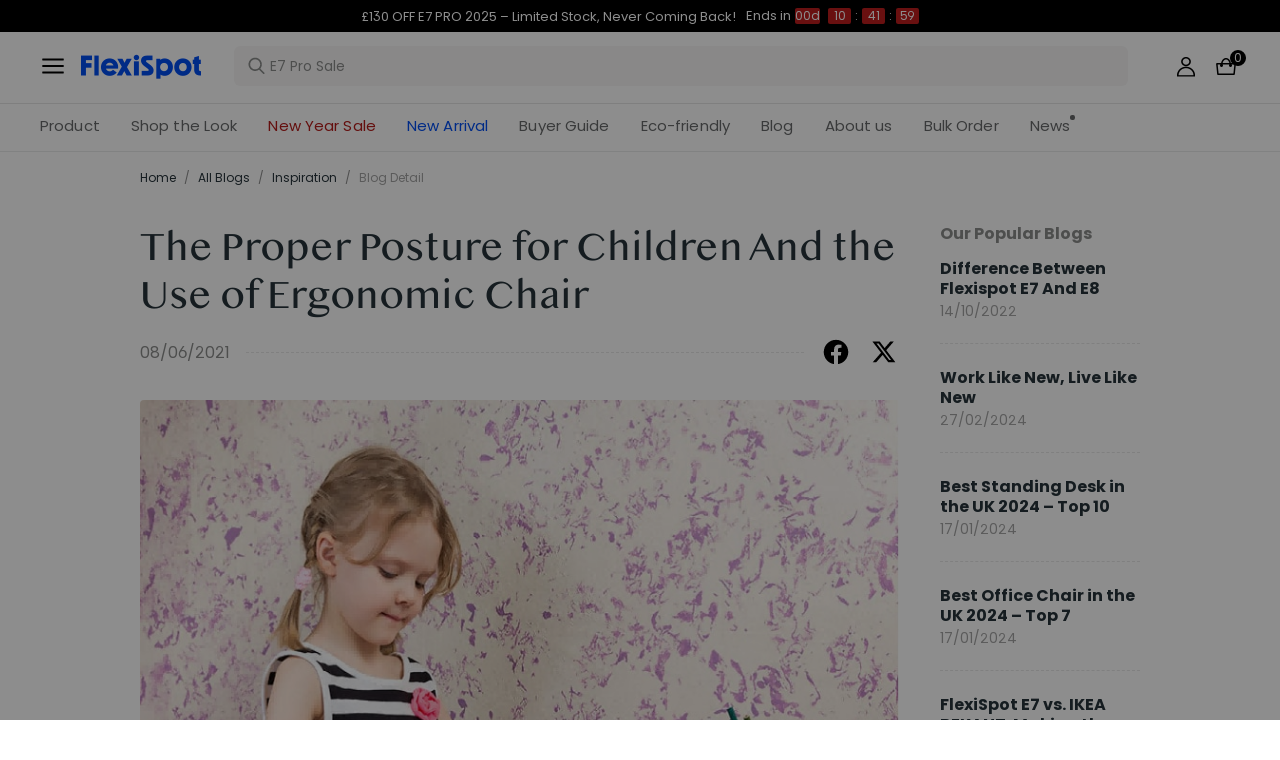

--- FILE ---
content_type: text/html; charset=utf-8
request_url: https://flexispot.co.uk/blog/the-proper-posture-for-children-and-the-use-of-ergonomic-chair
body_size: 35292
content:
<!doctype html><html lang="en-GB"><head><meta charset="UTF-8"><meta http-equiv="X-UA-Compatible" content="ie=edge"><meta name="viewport" content="width=device-width,initial-scale=1,minimum-scale=1,maximum-scale=1,user-scalable=no"><meta name="format-detection" content="telephone=no"><script src="https://accounts.google.com/gsi/client" async></script><meta name="" content="text/html; charset=utf-8"><link rel="preconnect" href="https://staticw2.yotpo.com"/><link rel="dns-prefetch" href="https://staticw2.yotpo.com"/><link href="/assets/images/favicon.ico" type="image/x-icon" rel="shortcut icon"/><title>The Proper Posture for Children And the Use of Ergonomic Chair | FlexiSpot</title> <meta name="description" content=" As we notice, there are more kids these days that are taller and fuller. "> <meta name="keywords" content=" Proper ,Posture ,Children ,Ergonomic Chair"><meta name="robots" content="INDEX,FOLLOW"><meta data-hid="og:title" property="og:title" content="The Proper Posture for Children And the Use of Ergonomic Chair | FlexiSpot"><meta data-hid="og:description" property="og:description" content=" As we notice, there are more kids these days that are taller and fuller. "><meta property="og:type" content="website"><meta property="og:url" content=" flexispot.co.uk&#x2F;blog&#x2F;the-proper-posture-for-children-and-the-use-of-ergonomic-chair"><meta property="og:site_name" content="Flexispot"> <meta property="og:image" content=" https:https:&#x2F;&#x2F;staticprod.sys.flexispot.co.uk&#x2F;flexispot&#x2F;magefan_blog&#x2F;JAY_3_800_5_21_21_1_.png">    <link data-chunk="app" rel="stylesheet" href="/assets/styles/antd-7cbfd8c381b14ea79e7e.css">
<link data-chunk="app" rel="stylesheet" href="/assets/styles/app-43dd7041-fd927f19c63c1087537d.css">
<link data-chunk="app" rel="stylesheet" href="/assets/styles/app-d91a9049-e1495d9f4f9ec04048a5.css">
<link data-chunk="pages-blog-detail" rel="stylesheet" href="/assets/styles/common-components-923ca36f6e1ab541ad88.css"><script custom-element="amp-consent" src="https://cdn.ampproject.org/v0/amp-consent-0.1.js"></script><script>if(!"gdprAppliesGlobally" in window){window.gdprAppliesGlobally=true}if(!("cmp_id" in window)||window.cmp_id<1){window.cmp_id=0}if(!("cmp_cdid" in window)){window.cmp_cdid='b6d84dd887b4'}if(!("cmp_params" in window)){window.cmp_params=""}if(!("cmp_host" in window)){window.cmp_host="d.delivery.consentmanager.net"}if(!("cmp_cdn" in window)){window.cmp_cdn="cdn.consentmanager.net"}if(!("cmp_proto" in window)){window.cmp_proto="https:"}if(!("cmp_codesrc" in window)){window.cmp_codesrc="1"}window.cmp_getsupportedLangs=function(){var b=["DE","EN","FR","IT","NO","DA","FI","ES","PT","RO","BG","ET","EL","GA","HR","LV","LT","MT","NL","PL","SV","SK","SL","CS","HU","RU","SR","ZH","TR","UK","AR","BS"];if("cmp_customlanguages" in window){for(var a=0;a<window.cmp_customlanguages.length;a++){b.push(window.cmp_customlanguages[a].l.toUpperCase())}}return b};window.cmp_getRTLLangs=function(){var a=["AR"];if("cmp_customlanguages" in window){for(var b=0;b<window.cmp_customlanguages.length;b++){if("r" in window.cmp_customlanguages[b]&&window.cmp_customlanguages[b].r){a.push(window.cmp_customlanguages[b].l)}}}return a};window.cmp_getlang=function(j){if(typeof(j)!="boolean"){j=true}if(j&&typeof(cmp_getlang.usedlang)=="string"&&cmp_getlang.usedlang!==""){return cmp_getlang.usedlang}var g=window.cmp_getsupportedLangs();var c=[];var f=location.hash;var e=location.search;var a="languages" in navigator?navigator.languages:[];if(f.indexOf("cmplang=")!=-1){c.push(f.substr(f.indexOf("cmplang=")+8,2).toUpperCase())}else{if(e.indexOf("cmplang=")!=-1){c.push(e.substr(e.indexOf("cmplang=")+8,2).toUpperCase())}else{if("cmp_setlang" in window&&window.cmp_setlang!=""){c.push(window.cmp_setlang.toUpperCase())}else{if(a.length>0){for(var d=0;d<a.length;d++){c.push(a[d])}}}}}if("language" in navigator){c.push(navigator.language)}if("userLanguage" in navigator){c.push(navigator.userLanguage)}var h="";for(var d=0;d<c.length;d++){var b=c[d].toUpperCase();if(g.indexOf(b)!=-1){h=b;break}if(b.indexOf("-")!=-1){b=b.substr(0,2)}if(g.indexOf(b)!=-1){h=b;break}}if(h==""&&typeof(cmp_getlang.defaultlang)=="string"&&cmp_getlang.defaultlang!==""){return cmp_getlang.defaultlang}else{if(h==""){h="EN"}}h=h.toUpperCase();return h};(function(){var u=document;var v=u.getElementsByTagName;var h=window;var o="";var b="_en";if("cmp_getlang" in h){o=h.cmp_getlang().toLowerCase();if("cmp_customlanguages" in h){for(var q=0;q<h.cmp_customlanguages.length;q++){if(h.cmp_customlanguages[q].l.toUpperCase()==o.toUpperCase()){o="en";break}}}b="_"+o}function x(i,e){var w="";i+="=";var s=i.length;var d=location;if(d.hash.indexOf(i)!=-1){w=d.hash.substr(d.hash.indexOf(i)+s,9999)}else{if(d.search.indexOf(i)!=-1){w=d.search.substr(d.search.indexOf(i)+s,9999)}else{return e}}if(w.indexOf("&")!=-1){w=w.substr(0,w.indexOf("&"))}return w}var k=("cmp_proto" in h)?h.cmp_proto:"https:";if(k!="http:"&&k!="https:"){k="https:"}var g=("cmp_ref" in h)?h.cmp_ref:location.href;var j=u.createElement("script");j.setAttribute("data-cmp-ab","1");var c=x("cmpdesign","cmp_design" in h?h.cmp_design:"");var f=x("cmpregulationkey","cmp_regulationkey" in h?h.cmp_regulationkey:"");var r=x("cmpgppkey","cmp_gppkey" in h?h.cmp_gppkey:"");var n=x("cmpatt","cmp_att" in h?h.cmp_att:"");j.src=k+"//"+h.cmp_host+"/delivery/cmp.php?"+("cmp_id" in h&&h.cmp_id>0?"id="+h.cmp_id:"")+("cmp_cdid" in h?"&cdid="+h.cmp_cdid:"")+"&h="+encodeURIComponent(g)+(c!=""?"&cmpdesign="+encodeURIComponent(c):"")+(f!=""?"&cmpregulationkey="+encodeURIComponent(f):"")+(r!=""?"&cmpgppkey="+encodeURIComponent(r):"")+(n!=""?"&cmpatt="+encodeURIComponent(n):"")+("cmp_params" in h?"&"+h.cmp_params:"")+(u.cookie.length>0?"&__cmpfcc=1":"")+"&l="+o.toLowerCase()+"&o="+(new Date()).getTime();j.type="text/javascript";j.async=true;if(u.currentScript&&u.currentScript.parentElement){u.currentScript.parentElement.appendChild(j)}else{if(u.body){u.body.appendChild(j)}else{var t=v("body");if(t.length==0){t=v("div")}if(t.length==0){t=v("span")}if(t.length==0){t=v("ins")}if(t.length==0){t=v("script")}if(t.length==0){t=v("head")}if(t.length>0){t[0].appendChild(j)}}}var m="js";var p=x("cmpdebugunminimized","cmpdebugunminimized" in h?h.cmpdebugunminimized:0)>0?"":".min";var a=x("cmpdebugcoverage","cmp_debugcoverage" in h?h.cmp_debugcoverage:"");if(a=="1"){m="instrumented";p=""}var j=u.createElement("script");j.src=k+"//"+h.cmp_cdn+"/delivery/"+m+"/cmp"+b+p+".js";j.type="text/javascript";j.setAttribute("data-cmp-ab","1");j.async=true;if(u.currentScript&&u.currentScript.parentElement){u.currentScript.parentElement.appendChild(j)}else{if(u.body){u.body.appendChild(j)}else{var t=v("body");if(t.length==0){t=v("div")}if(t.length==0){t=v("span")}if(t.length==0){t=v("ins")}if(t.length==0){t=v("script")}if(t.length==0){t=v("head")}if(t.length>0){t[0].appendChild(j)}}}})();window.cmp_addFrame=function(b){if(!window.frames[b]){if(document.body){var a=document.createElement("iframe");a.style.cssText="display:none";if("cmp_cdn" in window&&"cmp_ultrablocking" in window&&window.cmp_ultrablocking>0){a.src="//"+window.cmp_cdn+"/delivery/empty.html"}a.name=b;a.setAttribute("title","Intentionally hidden, please ignore");a.setAttribute("role","none");a.setAttribute("tabindex","-1");document.body.appendChild(a)}else{window.setTimeout(window.cmp_addFrame,10,b)}}};window.cmp_rc=function(h){var b=document.cookie;var f="";var d=0;while(b!=""&&d<100){d++;while(b.substr(0,1)==" "){b=b.substr(1,b.length)}var g=b.substring(0,b.indexOf("="));if(b.indexOf(";")!=-1){var c=b.substring(b.indexOf("=")+1,b.indexOf(";"))}else{var c=b.substr(b.indexOf("=")+1,b.length)}if(h==g){f=c}var e=b.indexOf(";")+1;if(e==0){e=b.length}b=b.substring(e,b.length)}return(f)};window.cmp_stub=function(){var a=arguments;__cmp.a=__cmp.a||[];if(!a.length){return __cmp.a}else{if(a[0]==="ping"){if(a[1]===2){a[2]({gdprApplies:gdprAppliesGlobally,cmpLoaded:false,cmpStatus:"stub",displayStatus:"hidden",apiVersion:"2.2",cmpId:31},true)}else{a[2](false,true)}}else{if(a[0]==="getUSPData"){a[2]({version:1,uspString:window.cmp_rc("")},true)}else{if(a[0]==="getTCData"){__cmp.a.push([].slice.apply(a))}else{if(a[0]==="addEventListener"||a[0]==="removeEventListener"){__cmp.a.push([].slice.apply(a))}else{if(a.length==4&&a[3]===false){a[2]({},false)}else{__cmp.a.push([].slice.apply(a))}}}}}}};window.cmp_gpp_ping=function(){return{gppVersion:"1.0",cmpStatus:"stub",cmpDisplayStatus:"hidden",supportedAPIs:["tcfca","usnat","usca","usva","usco","usut","usct"],cmpId:31}};window.cmp_gppstub=function(){var a=arguments;__gpp.q=__gpp.q||[];if(!a.length){return __gpp.q}var g=a[0];var f=a.length>1?a[1]:null;var e=a.length>2?a[2]:null;if(g==="ping"){return window.cmp_gpp_ping()}else{if(g==="addEventListener"){__gpp.e=__gpp.e||[];if(!("lastId" in __gpp)){__gpp.lastId=0}__gpp.lastId++;var c=__gpp.lastId;__gpp.e.push({id:c,callback:f});return{eventName:"listenerRegistered",listenerId:c,data:true,pingData:window.cmp_gpp_ping()}}else{if(g==="removeEventListener"){var h=false;__gpp.e=__gpp.e||[];for(var d=0;d<__gpp.e.length;d++){if(__gpp.e[d].id==e){__gpp.e[d].splice(d,1);h=true;break}}return{eventName:"listenerRemoved",listenerId:e,data:h,pingData:window.cmp_gpp_ping()}}else{if(g==="getGPPData"){return{sectionId:3,gppVersion:1,sectionList:[],applicableSections:[0],gppString:"",pingData:window.cmp_gpp_ping()}}else{if(g==="hasSection"||g==="getSection"||g==="getField"){return null}else{__gpp.q.push([].slice.apply(a))}}}}}};window.cmp_msghandler=function(d){var a=typeof d.data==="string";try{var c=a?JSON.parse(d.data):d.data}catch(f){var c=null}if(typeof(c)==="object"&&c!==null&&"__cmpCall" in c){var b=c.__cmpCall;window.__cmp(b.command,b.parameter,function(h,g){var e={__cmpReturn:{returnValue:h,success:g,callId:b.callId}};d.source.postMessage(a?JSON.stringify(e):e,"*")})}if(typeof(c)==="object"&&c!==null&&"__uspapiCall" in c){var b=c.__uspapiCall;window.__uspapi(b.command,b.version,function(h,g){var e={__uspapiReturn:{returnValue:h,success:g,callId:b.callId}};d.source.postMessage(a?JSON.stringify(e):e,"*")})}if(typeof(c)==="object"&&c!==null&&"__tcfapiCall" in c){var b=c.__tcfapiCall;window.__tcfapi(b.command,b.version,function(h,g){var e={__tcfapiReturn:{returnValue:h,success:g,callId:b.callId}};d.source.postMessage(a?JSON.stringify(e):e,"*")},b.parameter)}if(typeof(c)==="object"&&c!==null&&"__gppCall" in c){var b=c.__gppCall;window.__gpp(b.command,function(h,g){var e={__gppReturn:{returnValue:h,success:g,callId:b.callId}};d.source.postMessage(a?JSON.stringify(e):e,"*")},"parameter" in b?b.parameter:null,"version" in b?b.version:1)}};window.cmp_setStub=function(a){if(!(a in window)||(typeof(window[a])!=="function"&&typeof(window[a])!=="object"&&(typeof(window[a])==="undefined"||window[a]!==null))){window[a]=window.cmp_stub;window[a].msgHandler=window.cmp_msghandler;window.addEventListener("message",window.cmp_msghandler,false)}};window.cmp_setGppStub=function(a){if(!(a in window)||(typeof(window[a])!=="function"&&typeof(window[a])!=="object"&&(typeof(window[a])==="undefined"||window[a]!==null))){window[a]=window.cmp_gppstub;window[a].msgHandler=window.cmp_msghandler;window.addEventListener("message",window.cmp_msghandler,false)}};window.cmp_addFrame("__cmpLocator");if(!("cmp_disableusp" in window)||!window.cmp_disableusp){window.cmp_addFrame("__uspapiLocator")}if(!("cmp_disabletcf" in window)||!window.cmp_disabletcf){window.cmp_addFrame("__tcfapiLocator")}if(!("cmp_disablegpp" in window)||!window.cmp_disablegpp){window.cmp_addFrame("__gppLocator")}window.cmp_setStub("__cmp");if(!("cmp_disabletcf" in window)||!window.cmp_disabletcf){window.cmp_setStub("__tcfapi")}if(!("cmp_disableusp" in window)||!window.cmp_disableusp){window.cmp_setStub("__uspapi")}if(!("cmp_disablegpp" in window)||!window.cmp_disablegpp){window.cmp_setGppStub("__gpp")};</script><script>var shareasaleMagentoSSCID=shareasaleMagentoGetParameterByName("sscid");
        function shareasaleMagentoSetCookie(e,a,t,o,n){if(e&&a){var r,s=o?"; path="+o:"",i=n?"; domain="+n:"",g="";t&&((r=new Date).setTime(r.getTime()+t),g="; expires="+r.toUTCString()),document.cookie=e+"="+a+g+s+i}}
        function shareasaleMagentoGetParameterByName(e,a){a||(a=window.location.href),e=e.replace(/[\[\]]/g,"\\$&");var t=new RegExp("[?&]"+e+"(=([^&#]*)|&|#|$)").exec(a);return t?t[2]?decodeURIComponent(t[2].replace(/\+/g," ")):"":null}
        shareasaleMagentoSSCID && shareasaleMagentoSetCookie("shareasaleMagentoSSCID",shareasaleMagentoSSCID,94670778e4,"/");</script><script src="https://cdn1.stamped.io/files/widget.min.js"></script><script>//<![CDATA[
      StampedFn.init({ apiKey: "0acf91e0-90a7-4e5a-93e1-5c0808a07b0f", sId: "302429" });
      // ]]></script>
                              <script>!function(e){var n="https://s.go-mpulse.net/boomerang/";if("False"=="True")e.BOOMR_config=e.BOOMR_config||{},e.BOOMR_config.PageParams=e.BOOMR_config.PageParams||{},e.BOOMR_config.PageParams.pci=!0,n="https://s2.go-mpulse.net/boomerang/";if(window.BOOMR_API_key="EGTVJ-AR5BA-DVFN8-AKSPE-4LNGH",function(){function e(){if(!o){var e=document.createElement("script");e.id="boomr-scr-as",e.src=window.BOOMR.url,e.async=!0,i.parentNode.appendChild(e),o=!0}}function t(e){o=!0;var n,t,a,r,d=document,O=window;if(window.BOOMR.snippetMethod=e?"if":"i",t=function(e,n){var t=d.createElement("script");t.id=n||"boomr-if-as",t.src=window.BOOMR.url,BOOMR_lstart=(new Date).getTime(),e=e||d.body,e.appendChild(t)},!window.addEventListener&&window.attachEvent&&navigator.userAgent.match(/MSIE [67]\./))return window.BOOMR.snippetMethod="s",void t(i.parentNode,"boomr-async");a=document.createElement("IFRAME"),a.src="about:blank",a.title="",a.role="presentation",a.loading="eager",r=(a.frameElement||a).style,r.width=0,r.height=0,r.border=0,r.display="none",i.parentNode.appendChild(a);try{O=a.contentWindow,d=O.document.open()}catch(_){n=document.domain,a.src="javascript:var d=document.open();d.domain='"+n+"';void(0);",O=a.contentWindow,d=O.document.open()}if(n)d._boomrl=function(){this.domain=n,t()},d.write("<bo"+"dy onload='document._boomrl();'>");else if(O._boomrl=function(){t()},O.addEventListener)O.addEventListener("load",O._boomrl,!1);else if(O.attachEvent)O.attachEvent("onload",O._boomrl);d.close()}function a(e){window.BOOMR_onload=e&&e.timeStamp||(new Date).getTime()}if(!window.BOOMR||!window.BOOMR.version&&!window.BOOMR.snippetExecuted){window.BOOMR=window.BOOMR||{},window.BOOMR.snippetStart=(new Date).getTime(),window.BOOMR.snippetExecuted=!0,window.BOOMR.snippetVersion=12,window.BOOMR.url=n+"EGTVJ-AR5BA-DVFN8-AKSPE-4LNGH";var i=document.currentScript||document.getElementsByTagName("script")[0],o=!1,r=document.createElement("link");if(r.relList&&"function"==typeof r.relList.supports&&r.relList.supports("preload")&&"as"in r)window.BOOMR.snippetMethod="p",r.href=window.BOOMR.url,r.rel="preload",r.as="script",r.addEventListener("load",e),r.addEventListener("error",function(){t(!0)}),setTimeout(function(){if(!o)t(!0)},3e3),BOOMR_lstart=(new Date).getTime(),i.parentNode.appendChild(r);else t(!1);if(window.addEventListener)window.addEventListener("load",a,!1);else if(window.attachEvent)window.attachEvent("onload",a)}}(),"".length>0)if(e&&"performance"in e&&e.performance&&"function"==typeof e.performance.setResourceTimingBufferSize)e.performance.setResourceTimingBufferSize();!function(){if(BOOMR=e.BOOMR||{},BOOMR.plugins=BOOMR.plugins||{},!BOOMR.plugins.AK){var n=""=="true"?1:0,t="",a="aoczjsaxij7ru2lm3v7a-f-04910b975-clientnsv4-s.akamaihd.net",i="false"=="true"?2:1,o={"ak.v":"39","ak.cp":"1529499","ak.ai":parseInt("973713",10),"ak.ol":"0","ak.cr":10,"ak.ipv":4,"ak.proto":"h2","ak.rid":"3a7c1189","ak.r":41994,"ak.a2":n,"ak.m":"dscb","ak.n":"ff","ak.bpcip":"3.133.148.0","ak.cport":42290,"ak.gh":"23.66.124.26","ak.quicv":"","ak.tlsv":"tls1.3","ak.0rtt":"","ak.0rtt.ed":"","ak.csrc":"-","ak.acc":"","ak.t":"1768742270","ak.ak":"hOBiQwZUYzCg5VSAfCLimQ==nStfteyOxa0MiXxf9y/oezlnFU7C+mmNCWHiQypmUmC8oWSt4wnjb3V334+1L9HVhUC7Vq29X8wtogHQOr3GJd7t7Yr5f+r1eCiuRX+XVGLzmDawrajdq+5IBeMTOQy/NYoSplDEeTVeUOn4rrioK3XLldNLkgj4slNdU3cWNBnFqDxqo5j1Pn+DOVkxPjHhV/82jVWlZQe1fxfrvZ33KfS3phu6kK83v8cJG5PGQhh7EgPitAjwLOwG4sSHU655n8GojCzS8soWx4Z/E9Aycvh2rVTfOyCkoU5WOyQxcTpbCGJl5EVNl1f0Bed30Rx7rZZ8H4H6DMBx7pG0GR81CwoKmuQvCOHCKz8EBJ4EQKKNSZKER0RSLfi5xdYRclSiLLFvwTSMvrX21QTxz1bk1FQvBS3v6Z1LLaTzJ+8U4rU=","ak.pv":"206","ak.dpoabenc":"","ak.tf":i};if(""!==t)o["ak.ruds"]=t;var r={i:!1,av:function(n){var t="http.initiator";if(n&&(!n[t]||"spa_hard"===n[t]))o["ak.feo"]=void 0!==e.aFeoApplied?1:0,BOOMR.addVar(o)},rv:function(){var e=["ak.bpcip","ak.cport","ak.cr","ak.csrc","ak.gh","ak.ipv","ak.m","ak.n","ak.ol","ak.proto","ak.quicv","ak.tlsv","ak.0rtt","ak.0rtt.ed","ak.r","ak.acc","ak.t","ak.tf"];BOOMR.removeVar(e)}};BOOMR.plugins.AK={akVars:o,akDNSPreFetchDomain:a,init:function(){if(!r.i){var e=BOOMR.subscribe;e("before_beacon",r.av,null,null),e("onbeacon",r.rv,null,null),r.i=!0}return this},is_complete:function(){return!0}}}}()}(window);</script></head><body><div id="root"><div class="eve-pc"><div class="eve-container-part-header eve-container" style="background-color:rgb(255, 255, 255)"><div class=" eve-component"></div><div class=" eve-component"><div class="europe-topinfo-bar europe-topinfo-bar-refheight"><div class="europe-topinfo-bar-container  "><div class="top-bar-content "><div class="europe-topinfo-bar-container-left"><span class="span-container  span-container-32"></span></div></div><div class="europe-topinfo-bar-container-right"><a target="_self" class="europe-topinfo-bar-container-right-item europe-topinfo-bar-container-right-item-active " href="/">Free Shipping UK, IE<div class="europe-topinfo-bar-container-right-item-line"></div></a><a target="_self" class="europe-topinfo-bar-container-right-item europe-topinfo-bar-container-right-item-active " href="/">30-Day Return<div class="europe-topinfo-bar-container-right-item-line"></div></a><a href="//flexispot.co.uk/membership" target="_self" class="europe-topinfo-bar-container-right-item europe-topinfo-bar-container-right-item-active ">Join Club</a></div></div></div></div><div class=" eve-component"><div class="common-header-new-ceiling-nav"><div class="header-navigation-ceiling-nav"><div class="header-navigation-ceiling-nav-header"><div class="header-navigation-ceiling-nav-contanier"><span role="img" tabindex="-1" class="anticon"><svg width="1em" height="1em" fill="currentColor" aria-hidden="true" focusable="false" class=""><use xlink:href="#icon-align-both"></use></svg></span><div class="header-navigation-ceiling-nav-logo"><a href="/"><div class="comp-common-image   square"></div></a></div><ul class="header-navigation-ceiling-nav-operate"><div class="header-navigation-ceiling-nav-operate-search"><div class="search-bar-con lang-en-GB"><div class="undefined search-input-con simple"><div class="ant-select ant-select-auto-complete ant-select-single ant-select-customize-input ant-select-show-search"><div class="ant-select-selector"><span class="ant-select-selection-search"><span class="ant-input-affix-wrapper ant-select-selection-search-input"><span class="ant-input-prefix"><span role="img" tabindex="-1" class="anticon"><svg width="1em" height="1em" fill="currentColor" aria-hidden="true" focusable="false" class=""><use xlink:href="#icon-search"></use></svg></span></span><input type="search" autoComplete="off" placeholder="E7 Pro Sale" enterkeyhint="go" class="ant-input" role="combobox" aria-haspopup="listbox" aria-owns="undefined_list" aria-autocomplete="list" aria-controls="undefined_list" aria-activedescendant="undefined_list_0" value=""/></span></span><span class="ant-select-selection-placeholder"></span></div></div></div></div></div><div class="header-navigation-ceiling-nav-operate-user"><a href="/buyer/index"><div class="header-navigation-ceiling-nav-operate-user-image"></div></a></div><a class="ceiling-nav-operate-shopping" href="/cart"><div class="ceiling-nav-operate-shopping-image"></div><span class="ceiling-nav-operate-shopping-count "></span></a></ul></div><div class="header-navigation-menu-wrap"><div class="header-navigation-ceiling-nav-contanier"><ul class="header-navigation-ceiling-nav-menu-wrap"><li class="header-navigation-ceiling-nav-menu-item"><div class="header-navigation-ceiling-nav-menu-item-title ">Product</div></li><li class="header-navigation-ceiling-nav-menu-item"><a href="//flexispot.co.uk/deals" target="_self" style="color:#B41B19;--color:#B41B19" class="header-navigation-ceiling-nav-menu-item-title  ">New Year Sale</a></li><li class="header-navigation-ceiling-nav-menu-item"><div class="header-navigation-ceiling-nav-menu-item-title  ">Buyer Guide</div></li><li class="header-navigation-ceiling-nav-menu-item"><a href="//flexispot.co.uk/Sustainability" target="_self" class="header-navigation-ceiling-nav-menu-item-title  ">Eco-friendly</a></li><li class="header-navigation-ceiling-nav-menu-item"><a href="//flexispot.co.uk/blog?page=1" target="_self" class="header-navigation-ceiling-nav-menu-item-title  ">Blog</a></li><li class="header-navigation-ceiling-nav-menu-item"><a href="//flexispot.co.uk/about-flexispot" target="_self" class="header-navigation-ceiling-nav-menu-item-title  ">About us</a></li><li class="header-navigation-ceiling-nav-menu-item"><div class="header-navigation-ceiling-nav-menu-item-title  ">Bulk Order</div></li><li class="header-navigation-ceiling-nav-menu-item"><a href="//flexispot.co.uk/news" target="_self" class="header-navigation-ceiling-nav-menu-item-title  header-navigation-ceiling-nav-menu-item-with-icon">News</a></li><li class="header-navigation-ceiling-nav-menu-item"><a href="//flexispot.co.uk/new-arrival" target="_blank" style="color:#004DF2;--color:#004DF2" class="header-navigation-ceiling-nav-menu-item-title  ">New Arrival</a></li><li class="header-navigation-ceiling-nav-menu-item"><a href="//flexispot.co.uk/shop-the-look-home-office" target="_blank" class="header-navigation-ceiling-nav-menu-item-title  ">Shop the Look</a></li></ul></div></div></div></div><div class="m-header-new-ceiling-navigation"><div class="m-header-new-ceiling-navigation-header"><div class="m-header-new-ceiling-navigation-left"><span role="img" tabindex="-1" class="anticon"><svg width="1em" height="1em" fill="currentColor" aria-hidden="true" focusable="false" class=""><use xlink:href="#icon-align-both"></use></svg></span><div class="m-header-new-ceiling-navigation-left-logo"><a href="/"><div class="comp-common-image   square"></div></a></div><div class="m-header-new-ceiling-navigation-right"><div class="m-header-new-ceiling-navigation-right-search"><span role="img" tabindex="-1" class="anticon"><svg width="1em" height="1em" fill="currentColor" aria-hidden="true" focusable="false" class=""><use xlink:href="#icon-search"></use></svg></span></div><a class="ceiling-nav-operate-shopping" href="/cart"><div class="ceiling-nav-operate-shopping-image"></div><span class="ceiling-nav-operate-shopping-count "></span></a></div></div></div></div></div></div><div class=" eve-component"></div></div></div><div class="blog-detail-container-New"><div class="blog-detail-container-New-conent"><div class="blog-detail-container-breadcrumb"><div class="ant-breadcrumb blog-breadcrumb"><span><a class="ant-breadcrumb-link" href="/">Home</a><span class="ant-breadcrumb-separator">/</span></span><span><a class="ant-breadcrumb-link" href="/blog/category">All Blogs</a><span class="ant-breadcrumb-separator">/</span></span><span><a class="ant-breadcrumb-link" href="/blog/category/Inspiration">Inspiration</a><span class="ant-breadcrumb-separator">/</span></span><span><span class="ant-breadcrumb-link">Blog Detail</span><span class="ant-breadcrumb-separator">/</span></span></div></div><div class="blog-detail-container"><div class="blog-detail-container-left"><div class="blog-detail-header"><div class="blog-detail-title-wrap"><h1 class="detail-title">The Proper Posture for Children And the Use of Ergonomic Chair</h1></div><div class="last-line"><div class="last-line-left"><span class="date">08/06/2021</span></div><div class="last-line-divider"></div><div class="share-icon-group"><div class="blog-facebook"></div><div class="blog-twitter"></div></div></div></div><div class="comp-common-image blog-detail-header-image  square"></div><div class="blog-detail-body"><div class="content"><p><span data-preserver-spaces="true" data-uw-styling-context="true">As we notice, there are more kids these days that are taller and fuller. In my experience as an EFL tutor, I have seen lots of tall kids as young as seven years old. I am sometimes shocked to know that they are much younger than their height would suggest. </span></p>
<p><span data-preserver-spaces="true" data-uw-styling-context="true">When I had the chance to train some of my Korean students, most of them were 12 or 13, I was surprised when one of them approached me. I thought he was 19. I thought there was a junior trainer in the English camp but when I asked him he told me he was one of the students and he was only 15. I knew then that he was dreaming of being part of the NBA someday that's why he used to join a sports camp in his hometown in Daegu, South Korea. </span></p>
<p><span data-preserver-spaces="true" data-uw-styling-context="true">Whenever I would observe them I would notice that some of them did not observe the proper posture. Although most of our activities were done outdoors, I got the chance to observe how their stance. Thus, I needed a lot of supplemental activities in the training that focused on proper posture. </span></p>
<p><span data-preserver-spaces="true" data-uw-styling-context="true">The following activities that I incorporated before the class started to let them develop the proper posture was: </span></p>
<p><span data-preserver-spaces="true" data-uw-styling-context="true">● </span><span data-uw-styling-context="true">Reach the Ceiling Exercise</span><span data-preserver-spaces="true" data-uw-styling-context="true">: I used to group them into 2. Each group would need to sing an upbeat song. They needed to stretch their arms, arch their backs and imagine a vertical line starting from the head to the toe. Like they were trying to reach for the sky. This would end until the last lyrics of the song. </span></p>
<p><span data-preserver-spaces="true" data-uw-styling-context="true">● </span><span data-uw-styling-context="true">Shoulder Dance</span><span data-preserver-spaces="true" data-uw-styling-context="true">: I used to do this activity in the morning with them. I am a fan of Madonna hence I practiced some movements of vogue or dances of the '80s with my students. I let them arch their backs with their chins held high; their chest protrudes while they inhale and exhale some air. We all count fast while our shoulders move like they are dancing. I did this to make them straighten their backs. </span></p>
<p><span data-preserver-spaces="true" data-uw-styling-context="true">● </span><span data-uw-styling-context="true">Mirror Me</span><span data-preserver-spaces="true" data-uw-styling-context="true">: In this activity, I used to tell my students "Mirror, Mirror on the wall, Mimic Me, I am tall". I would then sit on the chair with my back straight, legs set straight too (but wasn't too rigid) my chin held well and my chest protruded. For 5 minutes, we will do this training. Anyone who would last for five minutes would get the price. Everyone got excited and did the exercise. As a result, the grammar lesson that day became a success because, in the beginning, the students were energized after doing the warm-up exercises. </span></p>
<p><span data-preserver-spaces="true" data-uw-styling-context="true">This shows that letting the child practice a proper posture could help him become:</span></p>
<p><span data-preserver-spaces="true" data-uw-styling-context="true">● M</span><span data-uw-styling-context="true">ore energized</span><span data-preserver-spaces="true" data-uw-styling-context="true">: This is because when children do exercises that let them have the proper posture, the blood circulation along the spine and lumbar become better. It's like putting fuel on the engine that makes the whole car starts. Once, a child is fueled with exercise, their bodies start to move energetically too. Sweat comes out and every nerve moves and sends a signal to the brain.</span></p>
<p><span data-preserver-spaces="true" data-uw-styling-context="true">● C</span><span data-uw-styling-context="true">oncentrated</span><span data-preserver-spaces="true" data-uw-styling-context="true">: This is one of the results of proper blood circulation, a child learns to concentrate more on what they do. When a child lacks energy and the signal does not reach his brain properly, he tends to be uneasy or sluggish but when he becomes more energized, you would see how dedicated he is in class. </span></p>
<p><span data-preserver-spaces="true" data-uw-styling-context="true">● </span><span data-uw-styling-context="true">Total Absorption of Information</span><span data-preserver-spaces="true" data-uw-styling-context="true">: When a child concentrates on the lesson, there is a chance that he understands the lesson well. He becomes engaged and responsive. You would notice a child who understands a lesson well. There are relevant questions that he raises in class; if not relevant, he will still raise concerns especially if there are things that he needs to clarify. </span></p>
<p><span data-preserver-spaces="true" data-uw-styling-context="true">● </span><span data-uw-styling-context="true">Retention is Observed</span><span data-preserver-spaces="true" data-uw-styling-context="true">: This is the most evident thing when a child participates well in class. He does not just understand what the whole lesson is about. He also remembers every detail that he gets from the class. Although there are students who find it challenging to remember the whole especially if he is easily distracted or is preoccupied. It varies for every child. Hence, as the second parent, we adjust to the cognitive level, personality, and skill of the child. This may not be easy though but with the passion and dedication to reach out and facilitate the child's learning, we can overcome the obstacles of guiding the child. </span></p>
<p><span data-preserver-spaces="true" data-uw-styling-context="true">So, these were the things that helped me evaluate my kids during the training in the English Camp. I thought that the posture didn't have much effect on how the child would survive in class. I didn't know that it was somehow correlated to his performance. Hence, for parents, it is advisable to help them maintain a proper posture even after class. This is also the best time to: </span></p>
<p><span data-preserver-spaces="true" data-uw-styling-context="true">● Model it to the child</span></p>
<p><span data-preserver-spaces="true" data-uw-styling-context="true">● Inspire them to do their task effectively </span></p>
<p><span data-preserver-spaces="true" data-uw-styling-context="true">● Reach out to them </span></p>
<p><span data-preserver-spaces="true" data-uw-styling-context="true">● Know the challenges that they experience in class </span></p>
<p><span data-preserver-spaces="true" data-uw-styling-context="true">By doing these things, parents would be able to know their children's needs and would help them know what their child's strengths and weaknesses are and if there are medical conditions that their child faces. Apart from these, the parents may be able to assist their kids in studying while maintaining a proper posture with the help of a product from </span><a href="https://flexispot.co.uk/" target="_blank"><span><span data-preserver-spaces="true" data-uw-styling-context="true">Flexispot</span></span></a><span data-preserver-spaces="true" data-uw-styling-context="true">- from a </span><span><span data-preserver-spaces="true" data-uw-styling-context="true">mesh chair</span></span><span data-preserver-spaces="true" data-uw-styling-context="true"> with a backrest that could give </span><span><span data-preserver-spaces="true" data-uw-styling-context="true">lumbar support</span></span><span data-preserver-spaces="true" data-uw-styling-context="true"> to the Swivel desk chair. This company produces </span><a href="https://flexispot.co.uk/backsupport-office-chair-bs8.html" target="_blank"><span><span data-preserver-spaces="true" data-uw-styling-context="true">top-of-the-line ergonomic chairs</span></span></a><span data-preserver-spaces="true" data-uw-styling-context="true"> in the market. Indeed, products that could help the children maintain a proper posture at school and home.   </span></p></div></div></div><div class="blog-detail-container-right"></div></div></div></div><div class="eve-pc"><div class="eve-container-part-footer eve-container" style="background-color:rgb(253, 252, 245);margin-bottom:-100px;border-top-width:1px;border-top-color:rgb(38, 51, 58)"><div class=" eve-component"></div><div class=" eve-component"><div class="europe-fotter-container"><div class="europe-fotter"><div class="eruope-fotter-main"><div class="europe-fotter-left"><div class="europe-fotter-left-item"><div class="europe-fotter-left-item-title">ABOUT US</div><div class="europe-fotter-left-item-content"><div class="europe-fotter-left-item-child cursorpointer color000">Our Story</div><div class="europe-fotter-left-item-child cursorpointer color000">Blog</div><div class="europe-fotter-left-item-child cursorpointer color000">Sustainability</div><div class="europe-fotter-left-item-child "></div><div class="europe-fotter-left-item-child cursorpointer color000">Cookies</div></div></div><div class="europe-fotter-left-item"><div class="europe-fotter-left-item-title">SHOP WITH US</div><div class="europe-fotter-left-item-content"><div class="europe-fotter-left-item-child cursorpointer color000">Track My Order</div><div class="europe-fotter-left-item-child cursorpointer color000">Shipping &amp; Delivery</div><div class="europe-fotter-left-item-child cursorpointer color000">Return &amp; Exchange</div><div class="europe-fotter-left-item-child cursorpointer color000">FAQs</div><div class="europe-fotter-left-item-child cursorpointer color000">Warranty</div><div class="europe-fotter-left-item-child cursorpointer color000">Terms &amp; Conditions</div><div class="europe-fotter-left-item-child cursorpointer color000">Privacy Policy</div><div class="europe-fotter-left-item-child cursorpointer color000">Accessibility</div><div class="europe-fotter-left-item-child cursorpointer color000">Klarna</div></div></div><div class="europe-fotter-left-item"><div class="europe-fotter-left-item-title">MORE FROM US</div><div class="europe-fotter-left-item-content"><div class="europe-fotter-left-item-child cursorpointer color000">Membership</div><div class="europe-fotter-left-item-child cursorpointer color000">Myunidays</div><div class="europe-fotter-left-item-child cursorpointer color000">Key Worker</div><div class="europe-fotter-left-item-child cursorpointer color000">Referral</div></div></div><div class="europe-fotter-left-item"><div class="europe-fotter-left-item-title">CUSTOMER SERVICE</div><div class="europe-fotter-left-item-content"><div class="europe-fotter-left-item-child cursorpointer color000">Contact Us</div><div class="europe-fotter-left-item-child ">+44 20 3929 3835</div><div class="europe-fotter-left-item-child ">Advices: 9:00-17:00</div><div class="europe-fotter-left-item-child ">info@flexispot.co.uk</div></div></div></div><div class="europe-fotter-right"><div class="europe-fotter-right-email"><div class="europe-fotter-right-email-title">Subscribe to Get £10 OFF</div><div class="europe-fotter-right-email-content"><div class="europe-fotter-right-email-content-left"><input type="text" value="" placeholder="Email Address" style="flex:1" class="ant-input"/></div><div class="europe-fotter-right-email-content-right"><span class="content-right-p">Subscribe</span></div></div><p class="describe-fotter-error"></p><span class="describe-fotter-protocol "><span>By submitting this form, you agree to subscribe to our newsletter. You can unsubscribe at any time. Information regarding the consent success measurement, use of the email service provider, registration logging, and your right of withdrawal can be found in our <a href="https://flexispot.co.uk/privacy-policy" target="_blank" rel="noopener" style="color:#000;font-weight:bold;text-decoration:underline;">privacy policy.</a></span></span></div><div class="europe-fotter-right-bulk"><span>As an entrepreneur, do you want to give your office, shop or hotel a modern upgrade?</span><a href="//flexispot.co.uk/bulkorders" target="_self" class="europe-fotter-right-bulk-link">Bulk Order<!-- -->&gt;</a></div><div class="europe-fotter-right-country"><span>United Kingdom</span></div><div class="trustpilot-widget" data-locale="en-GB" data-template-id="5419b732fbfb950b10de65e5" data-businessunit-id="5f0fa7a19fd62b00012a37d8" data-style-height="24px" data-style-width="100%" data-theme="light" style="margin-top:20px"><a href="https://uk.trustpilot.com/review/flexispot.co.uk" target="_blank" rel="noopener noreferrer">Trustpilot</a></div></div></div><div class="europe-fotter-bottom"><div class="europe-fotter-bottom-container"><div class="europe-fotter-bottom-title">Social Media</div><div class="europe-fotter-bottom-items"></div></div><div><div class="europe-fotter-bottom-container"><div class="europe-fotter-bottom-title">Pay with</div><div class="europe-fotter-bottom-items"></div></div></div><div><div class="europe-fotter-bottom-container"><div class="europe-fotter-bottom-title">Ship with</div><div class="europe-fotter-bottom-items"></div></div></div></div></div><div class="europe-fotter-info"><div class="europe-fotter-info-container"><div class="europe-fotter-info-container-text">COPYRIGHT © FLEXISPOT 2026</div><div class="europe-fotter-info-container-text">FLEXISPOT LTD. G-PARK UNIT1, MOULTON PARK, SUMMERHOUSE RD, NN3 6WD NORTHAMPTON VAT NO. GB349328965</div></div></div></div></div></div></div></div><script id="ssr_data">(function(){window._SSR_PRELOAD_DATA_ = ({"pageData":{"\u002Fblog\u002F:url":{"detail":{"id":1193,"title":"The Proper Posture for Children And the Use of Ergonomic Chair","keyword":"Proper ,Posture ,Children ,Ergonomic Chair","seoDescription":"As we notice, there are more kids these days that are taller and fuller. ","content":"\u003Cp\u003E\u003Cspan data-preserver-spaces=\"true\" data-uw-styling-context=\"true\"\u003EAs we notice, there are more kids these days that are taller and fuller. In my experience as an EFL tutor, I have seen lots of tall kids as young as seven years old. I am sometimes shocked to know that they are much younger than their height would suggest. \u003C\u002Fspan\u003E\u003C\u002Fp\u003E\r\n\u003Cp\u003E\u003Cspan data-preserver-spaces=\"true\" data-uw-styling-context=\"true\"\u003EWhen I had the chance to train some of my Korean students, most of them were 12 or 13, I was surprised when one of them approached me. I thought he was 19. I thought there was a junior trainer in the English camp but when I asked him he told me he was one of the students and he was only 15. I knew then that he was dreaming of being part of the NBA someday that's why he used to join a sports camp in his hometown in Daegu, South Korea. \u003C\u002Fspan\u003E\u003C\u002Fp\u003E\r\n\u003Cp\u003E\u003Cspan data-preserver-spaces=\"true\" data-uw-styling-context=\"true\"\u003EWhenever I would observe them I would notice that some of them did not observe the proper posture. Although most of our activities were done outdoors, I got the chance to observe how their stance. Thus, I needed a lot of supplemental activities in the training that focused on proper posture. \u003C\u002Fspan\u003E\u003C\u002Fp\u003E\r\n\u003Cp\u003E\u003Cspan data-preserver-spaces=\"true\" data-uw-styling-context=\"true\"\u003EThe following activities that I incorporated before the class started to let them develop the proper posture was: \u003C\u002Fspan\u003E\u003C\u002Fp\u003E\r\n\u003Cp\u003E\u003Cspan data-preserver-spaces=\"true\" data-uw-styling-context=\"true\"\u003E● \u003C\u002Fspan\u003E\u003Cspan data-uw-styling-context=\"true\"\u003EReach the Ceiling Exercise\u003C\u002Fspan\u003E\u003Cspan data-preserver-spaces=\"true\" data-uw-styling-context=\"true\"\u003E: I used to group them into 2. Each group would need to sing an upbeat song. They needed to stretch their arms, arch their backs and imagine a vertical line starting from the head to the toe. Like they were trying to reach for the sky. This would end until the last lyrics of the song. \u003C\u002Fspan\u003E\u003C\u002Fp\u003E\r\n\u003Cp\u003E\u003Cspan data-preserver-spaces=\"true\" data-uw-styling-context=\"true\"\u003E● \u003C\u002Fspan\u003E\u003Cspan data-uw-styling-context=\"true\"\u003EShoulder Dance\u003C\u002Fspan\u003E\u003Cspan data-preserver-spaces=\"true\" data-uw-styling-context=\"true\"\u003E: I used to do this activity in the morning with them. I am a fan of Madonna hence I practiced some movements of vogue or dances of the '80s with my students. I let them arch their backs with their chins held high; their chest protrudes while they inhale and exhale some air. We all count fast while our shoulders move like they are dancing. I did this to make them straighten their backs. \u003C\u002Fspan\u003E\u003C\u002Fp\u003E\r\n\u003Cp\u003E\u003Cspan data-preserver-spaces=\"true\" data-uw-styling-context=\"true\"\u003E● \u003C\u002Fspan\u003E\u003Cspan data-uw-styling-context=\"true\"\u003EMirror Me\u003C\u002Fspan\u003E\u003Cspan data-preserver-spaces=\"true\" data-uw-styling-context=\"true\"\u003E: In this activity, I used to tell my students \"Mirror, Mirror on the wall, Mimic Me, I am tall\". I would then sit on the chair with my back straight, legs set straight too (but wasn't too rigid) my chin held well and my chest protruded. For 5 minutes, we will do this training. Anyone who would last for five minutes would get the price. Everyone got excited and did the exercise. As a result, the grammar lesson that day became a success because, in the beginning, the students were energized after doing the warm-up exercises. \u003C\u002Fspan\u003E\u003C\u002Fp\u003E\r\n\u003Cp\u003E\u003Cspan data-preserver-spaces=\"true\" data-uw-styling-context=\"true\"\u003EThis shows that letting the child practice a proper posture could help him become:\u003C\u002Fspan\u003E\u003C\u002Fp\u003E\r\n\u003Cp\u003E\u003Cspan data-preserver-spaces=\"true\" data-uw-styling-context=\"true\"\u003E● M\u003C\u002Fspan\u003E\u003Cspan data-uw-styling-context=\"true\"\u003Eore energized\u003C\u002Fspan\u003E\u003Cspan data-preserver-spaces=\"true\" data-uw-styling-context=\"true\"\u003E: This is because when children do exercises that let them have the proper posture, the blood circulation along the spine and lumbar become better. It's like putting fuel on the engine that makes the whole car starts. Once, a child is fueled with exercise, their bodies start to move energetically too. Sweat comes out and every nerve moves and sends a signal to the brain.\u003C\u002Fspan\u003E\u003C\u002Fp\u003E\r\n\u003Cp\u003E\u003Cspan data-preserver-spaces=\"true\" data-uw-styling-context=\"true\"\u003E● C\u003C\u002Fspan\u003E\u003Cspan data-uw-styling-context=\"true\"\u003Eoncentrated\u003C\u002Fspan\u003E\u003Cspan data-preserver-spaces=\"true\" data-uw-styling-context=\"true\"\u003E: This is one of the results of proper blood circulation, a child learns to concentrate more on what they do. When a child lacks energy and the signal does not reach his brain properly, he tends to be uneasy or sluggish but when he becomes more energized, you would see how dedicated he is in class. \u003C\u002Fspan\u003E\u003C\u002Fp\u003E\r\n\u003Cp\u003E\u003Cspan data-preserver-spaces=\"true\" data-uw-styling-context=\"true\"\u003E● \u003C\u002Fspan\u003E\u003Cspan data-uw-styling-context=\"true\"\u003ETotal Absorption of Information\u003C\u002Fspan\u003E\u003Cspan data-preserver-spaces=\"true\" data-uw-styling-context=\"true\"\u003E: When a child concentrates on the lesson, there is a chance that he understands the lesson well. He becomes engaged and responsive. You would notice a child who understands a lesson well. There are relevant questions that he raises in class; if not relevant, he will still raise concerns especially if there are things that he needs to clarify. \u003C\u002Fspan\u003E\u003C\u002Fp\u003E\r\n\u003Cp\u003E\u003Cspan data-preserver-spaces=\"true\" data-uw-styling-context=\"true\"\u003E● \u003C\u002Fspan\u003E\u003Cspan data-uw-styling-context=\"true\"\u003ERetention is Observed\u003C\u002Fspan\u003E\u003Cspan data-preserver-spaces=\"true\" data-uw-styling-context=\"true\"\u003E: This is the most evident thing when a child participates well in class. He does not just understand what the whole lesson is about. He also remembers every detail that he gets from the class. Although there are students who find it challenging to remember the whole especially if he is easily distracted or is preoccupied. It varies for every child. Hence, as the second parent, we adjust to the cognitive level, personality, and skill of the child. This may not be easy though but with the passion and dedication to reach out and facilitate the child's learning, we can overcome the obstacles of guiding the child. \u003C\u002Fspan\u003E\u003C\u002Fp\u003E\r\n\u003Cp\u003E\u003Cspan data-preserver-spaces=\"true\" data-uw-styling-context=\"true\"\u003ESo, these were the things that helped me evaluate my kids during the training in the English Camp. I thought that the posture didn't have much effect on how the child would survive in class. I didn't know that it was somehow correlated to his performance. Hence, for parents, it is advisable to help them maintain a proper posture even after class. This is also the best time to: \u003C\u002Fspan\u003E\u003C\u002Fp\u003E\r\n\u003Cp\u003E\u003Cspan data-preserver-spaces=\"true\" data-uw-styling-context=\"true\"\u003E● Model it to the child\u003C\u002Fspan\u003E\u003C\u002Fp\u003E\r\n\u003Cp\u003E\u003Cspan data-preserver-spaces=\"true\" data-uw-styling-context=\"true\"\u003E● Inspire them to do their task effectively \u003C\u002Fspan\u003E\u003C\u002Fp\u003E\r\n\u003Cp\u003E\u003Cspan data-preserver-spaces=\"true\" data-uw-styling-context=\"true\"\u003E● Reach out to them \u003C\u002Fspan\u003E\u003C\u002Fp\u003E\r\n\u003Cp\u003E\u003Cspan data-preserver-spaces=\"true\" data-uw-styling-context=\"true\"\u003E● Know the challenges that they experience in class \u003C\u002Fspan\u003E\u003C\u002Fp\u003E\r\n\u003Cp\u003E\u003Cspan data-preserver-spaces=\"true\" data-uw-styling-context=\"true\"\u003EBy doing these things, parents would be able to know their children's needs and would help them know what their child's strengths and weaknesses are and if there are medical conditions that their child faces. Apart from these, the parents may be able to assist their kids in studying while maintaining a proper posture with the help of a product from \u003C\u002Fspan\u003E\u003Ca href=\"https:\u002F\u002Fflexispot.co.uk\u002F\" target=\"_blank\"\u003E\u003Cspan\u003E\u003Cspan data-preserver-spaces=\"true\" data-uw-styling-context=\"true\"\u003EFlexispot\u003C\u002Fspan\u003E\u003C\u002Fspan\u003E\u003C\u002Fa\u003E\u003Cspan data-preserver-spaces=\"true\" data-uw-styling-context=\"true\"\u003E- from a \u003C\u002Fspan\u003E\u003Cspan\u003E\u003Cspan data-preserver-spaces=\"true\" data-uw-styling-context=\"true\"\u003Emesh chair\u003C\u002Fspan\u003E\u003C\u002Fspan\u003E\u003Cspan data-preserver-spaces=\"true\" data-uw-styling-context=\"true\"\u003E with a backrest that could give \u003C\u002Fspan\u003E\u003Cspan\u003E\u003Cspan data-preserver-spaces=\"true\" data-uw-styling-context=\"true\"\u003Elumbar support\u003C\u002Fspan\u003E\u003C\u002Fspan\u003E\u003Cspan data-preserver-spaces=\"true\" data-uw-styling-context=\"true\"\u003E to the Swivel desk chair. This company produces \u003C\u002Fspan\u003E\u003Ca href=\"https:\u002F\u002Fflexispot.co.uk\u002Fbacksupport-office-chair-bs8.html\" target=\"_blank\"\u003E\u003Cspan\u003E\u003Cspan data-preserver-spaces=\"true\" data-uw-styling-context=\"true\"\u003Etop-of-the-line ergonomic chairs\u003C\u002Fspan\u003E\u003C\u002Fspan\u003E\u003C\u002Fa\u003E\u003Cspan data-preserver-spaces=\"true\" data-uw-styling-context=\"true\"\u003E in the market. Indeed, products that could help the children maintain a proper posture at school and home.   \u003C\u002Fspan\u003E\u003C\u002Fp\u003E","headImageUrl":"https:\u002F\u002Fstaticprod.sys.flexispot.co.uk\u002Fflexispot\u002Fmagefan_blog\u002FJAY_3_800_5_21_21_1_.png","sortNum":214,"status":"PUBLISHED","description":"As we notice, there are more kids these days that are taller and fuller. ","likes":0,"top":"NO","articleType":"BLOG","bizAppKey":"loctek","version":1,"createdAt":1623112916000,"updatedAt":1759093253000,"isDeleted":0,"deletedAt":0,"createdBy":0,"updatedBy":0,"category":106001,"images":"{\"files\": [{\"url\": \"https:\u002F\u002Fstaticprod.sys.flexispot.co.uk\u002Fflexispot\u002Fmagefan_blog\u002FJAY_3_800_5_21_21_1_.png\"}]}","relatedItemCount":1,"urlKey":"the-proper-posture-for-children-and-the-use-of-ergonomic-chair","seoTitle":"The Proper Posture for Children And the Use of Ergonomic Chair","seoKeyword":"Proper ,Posture ,Children ,Ergonomic Chair","issuedAt":1623114000000,"topAt":0,"site":"UK","categoryIds":[{"categoryId":106001,"categoryName":"Inspiration","urlKey":"Inspiration"}],"likeCount":0,"lookCount":656,"operated":[],"summary":"This article discusses the importance of proper posture in children and its impact on their energy levels, concentration, and learning absorption. The author, an EFL tutor, shares personal observations from training sessions with Korean students, emphasizing the need for posture-focused activities. Examples of such activities include \"Reach the Ceiling Exercise,\" \"Shoulder Dance,\" and \"Mirror Me,\" which help improve students' posture and, consequently, their academic performance. The article further advises parents to encourage good posture at home and suggests ergonomic products that support proper posture, enhancing children's overall learning experience.","shopItemSOList":[48021],"cmsMiscArticleBO":{"id":1193,"title":"The Proper Posture for Children And the Use of Ergonomic Chair","keyword":"Proper ,Posture ,Children ,Ergonomic Chair","seoDescription":"As we notice, there are more kids these days that are taller and fuller. ","content":"\u003Cp\u003E\u003Cspan data-preserver-spaces=\"true\" data-uw-styling-context=\"true\"\u003EAs we notice, there are more kids these days that are taller and fuller. In my experience as an EFL tutor, I have seen lots of tall kids as young as seven years old. I am sometimes shocked to know that they are much younger than their height would suggest. \u003C\u002Fspan\u003E\u003C\u002Fp\u003E\r\n\u003Cp\u003E\u003Cspan data-preserver-spaces=\"true\" data-uw-styling-context=\"true\"\u003EWhen I had the chance to train some of my Korean students, most of them were 12 or 13, I was surprised when one of them approached me. I thought he was 19. I thought there was a junior trainer in the English camp but when I asked him he told me he was one of the students and he was only 15. I knew then that he was dreaming of being part of the NBA someday that's why he used to join a sports camp in his hometown in Daegu, South Korea. \u003C\u002Fspan\u003E\u003C\u002Fp\u003E\r\n\u003Cp\u003E\u003Cspan data-preserver-spaces=\"true\" data-uw-styling-context=\"true\"\u003EWhenever I would observe them I would notice that some of them did not observe the proper posture. Although most of our activities were done outdoors, I got the chance to observe how their stance. Thus, I needed a lot of supplemental activities in the training that focused on proper posture. \u003C\u002Fspan\u003E\u003C\u002Fp\u003E\r\n\u003Cp\u003E\u003Cspan data-preserver-spaces=\"true\" data-uw-styling-context=\"true\"\u003EThe following activities that I incorporated before the class started to let them develop the proper posture was: \u003C\u002Fspan\u003E\u003C\u002Fp\u003E\r\n\u003Cp\u003E\u003Cspan data-preserver-spaces=\"true\" data-uw-styling-context=\"true\"\u003E● \u003C\u002Fspan\u003E\u003Cspan data-uw-styling-context=\"true\"\u003EReach the Ceiling Exercise\u003C\u002Fspan\u003E\u003Cspan data-preserver-spaces=\"true\" data-uw-styling-context=\"true\"\u003E: I used to group them into 2. Each group would need to sing an upbeat song. They needed to stretch their arms, arch their backs and imagine a vertical line starting from the head to the toe. Like they were trying to reach for the sky. This would end until the last lyrics of the song. \u003C\u002Fspan\u003E\u003C\u002Fp\u003E\r\n\u003Cp\u003E\u003Cspan data-preserver-spaces=\"true\" data-uw-styling-context=\"true\"\u003E● \u003C\u002Fspan\u003E\u003Cspan data-uw-styling-context=\"true\"\u003EShoulder Dance\u003C\u002Fspan\u003E\u003Cspan data-preserver-spaces=\"true\" data-uw-styling-context=\"true\"\u003E: I used to do this activity in the morning with them. I am a fan of Madonna hence I practiced some movements of vogue or dances of the '80s with my students. I let them arch their backs with their chins held high; their chest protrudes while they inhale and exhale some air. We all count fast while our shoulders move like they are dancing. I did this to make them straighten their backs. \u003C\u002Fspan\u003E\u003C\u002Fp\u003E\r\n\u003Cp\u003E\u003Cspan data-preserver-spaces=\"true\" data-uw-styling-context=\"true\"\u003E● \u003C\u002Fspan\u003E\u003Cspan data-uw-styling-context=\"true\"\u003EMirror Me\u003C\u002Fspan\u003E\u003Cspan data-preserver-spaces=\"true\" data-uw-styling-context=\"true\"\u003E: In this activity, I used to tell my students \"Mirror, Mirror on the wall, Mimic Me, I am tall\". I would then sit on the chair with my back straight, legs set straight too (but wasn't too rigid) my chin held well and my chest protruded. For 5 minutes, we will do this training. Anyone who would last for five minutes would get the price. Everyone got excited and did the exercise. As a result, the grammar lesson that day became a success because, in the beginning, the students were energized after doing the warm-up exercises. \u003C\u002Fspan\u003E\u003C\u002Fp\u003E\r\n\u003Cp\u003E\u003Cspan data-preserver-spaces=\"true\" data-uw-styling-context=\"true\"\u003EThis shows that letting the child practice a proper posture could help him become:\u003C\u002Fspan\u003E\u003C\u002Fp\u003E\r\n\u003Cp\u003E\u003Cspan data-preserver-spaces=\"true\" data-uw-styling-context=\"true\"\u003E● M\u003C\u002Fspan\u003E\u003Cspan data-uw-styling-context=\"true\"\u003Eore energized\u003C\u002Fspan\u003E\u003Cspan data-preserver-spaces=\"true\" data-uw-styling-context=\"true\"\u003E: This is because when children do exercises that let them have the proper posture, the blood circulation along the spine and lumbar become better. It's like putting fuel on the engine that makes the whole car starts. Once, a child is fueled with exercise, their bodies start to move energetically too. Sweat comes out and every nerve moves and sends a signal to the brain.\u003C\u002Fspan\u003E\u003C\u002Fp\u003E\r\n\u003Cp\u003E\u003Cspan data-preserver-spaces=\"true\" data-uw-styling-context=\"true\"\u003E● C\u003C\u002Fspan\u003E\u003Cspan data-uw-styling-context=\"true\"\u003Eoncentrated\u003C\u002Fspan\u003E\u003Cspan data-preserver-spaces=\"true\" data-uw-styling-context=\"true\"\u003E: This is one of the results of proper blood circulation, a child learns to concentrate more on what they do. When a child lacks energy and the signal does not reach his brain properly, he tends to be uneasy or sluggish but when he becomes more energized, you would see how dedicated he is in class. \u003C\u002Fspan\u003E\u003C\u002Fp\u003E\r\n\u003Cp\u003E\u003Cspan data-preserver-spaces=\"true\" data-uw-styling-context=\"true\"\u003E● \u003C\u002Fspan\u003E\u003Cspan data-uw-styling-context=\"true\"\u003ETotal Absorption of Information\u003C\u002Fspan\u003E\u003Cspan data-preserver-spaces=\"true\" data-uw-styling-context=\"true\"\u003E: When a child concentrates on the lesson, there is a chance that he understands the lesson well. He becomes engaged and responsive. You would notice a child who understands a lesson well. There are relevant questions that he raises in class; if not relevant, he will still raise concerns especially if there are things that he needs to clarify. \u003C\u002Fspan\u003E\u003C\u002Fp\u003E\r\n\u003Cp\u003E\u003Cspan data-preserver-spaces=\"true\" data-uw-styling-context=\"true\"\u003E● \u003C\u002Fspan\u003E\u003Cspan data-uw-styling-context=\"true\"\u003ERetention is Observed\u003C\u002Fspan\u003E\u003Cspan data-preserver-spaces=\"true\" data-uw-styling-context=\"true\"\u003E: This is the most evident thing when a child participates well in class. He does not just understand what the whole lesson is about. He also remembers every detail that he gets from the class. Although there are students who find it challenging to remember the whole especially if he is easily distracted or is preoccupied. It varies for every child. Hence, as the second parent, we adjust to the cognitive level, personality, and skill of the child. This may not be easy though but with the passion and dedication to reach out and facilitate the child's learning, we can overcome the obstacles of guiding the child. \u003C\u002Fspan\u003E\u003C\u002Fp\u003E\r\n\u003Cp\u003E\u003Cspan data-preserver-spaces=\"true\" data-uw-styling-context=\"true\"\u003ESo, these were the things that helped me evaluate my kids during the training in the English Camp. I thought that the posture didn't have much effect on how the child would survive in class. I didn't know that it was somehow correlated to his performance. Hence, for parents, it is advisable to help them maintain a proper posture even after class. This is also the best time to: \u003C\u002Fspan\u003E\u003C\u002Fp\u003E\r\n\u003Cp\u003E\u003Cspan data-preserver-spaces=\"true\" data-uw-styling-context=\"true\"\u003E● Model it to the child\u003C\u002Fspan\u003E\u003C\u002Fp\u003E\r\n\u003Cp\u003E\u003Cspan data-preserver-spaces=\"true\" data-uw-styling-context=\"true\"\u003E● Inspire them to do their task effectively \u003C\u002Fspan\u003E\u003C\u002Fp\u003E\r\n\u003Cp\u003E\u003Cspan data-preserver-spaces=\"true\" data-uw-styling-context=\"true\"\u003E● Reach out to them \u003C\u002Fspan\u003E\u003C\u002Fp\u003E\r\n\u003Cp\u003E\u003Cspan data-preserver-spaces=\"true\" data-uw-styling-context=\"true\"\u003E● Know the challenges that they experience in class \u003C\u002Fspan\u003E\u003C\u002Fp\u003E\r\n\u003Cp\u003E\u003Cspan data-preserver-spaces=\"true\" data-uw-styling-context=\"true\"\u003EBy doing these things, parents would be able to know their children's needs and would help them know what their child's strengths and weaknesses are and if there are medical conditions that their child faces. Apart from these, the parents may be able to assist their kids in studying while maintaining a proper posture with the help of a product from \u003C\u002Fspan\u003E\u003Ca href=\"https:\u002F\u002Fflexispot.co.uk\u002F\" target=\"_blank\"\u003E\u003Cspan\u003E\u003Cspan data-preserver-spaces=\"true\" data-uw-styling-context=\"true\"\u003EFlexispot\u003C\u002Fspan\u003E\u003C\u002Fspan\u003E\u003C\u002Fa\u003E\u003Cspan data-preserver-spaces=\"true\" data-uw-styling-context=\"true\"\u003E- from a \u003C\u002Fspan\u003E\u003Cspan\u003E\u003Cspan data-preserver-spaces=\"true\" data-uw-styling-context=\"true\"\u003Emesh chair\u003C\u002Fspan\u003E\u003C\u002Fspan\u003E\u003Cspan data-preserver-spaces=\"true\" data-uw-styling-context=\"true\"\u003E with a backrest that could give \u003C\u002Fspan\u003E\u003Cspan\u003E\u003Cspan data-preserver-spaces=\"true\" data-uw-styling-context=\"true\"\u003Elumbar support\u003C\u002Fspan\u003E\u003C\u002Fspan\u003E\u003Cspan data-preserver-spaces=\"true\" data-uw-styling-context=\"true\"\u003E to the Swivel desk chair. This company produces \u003C\u002Fspan\u003E\u003Ca href=\"https:\u002F\u002Fflexispot.co.uk\u002Fbacksupport-office-chair-bs8.html\" target=\"_blank\"\u003E\u003Cspan\u003E\u003Cspan data-preserver-spaces=\"true\" data-uw-styling-context=\"true\"\u003Etop-of-the-line ergonomic chairs\u003C\u002Fspan\u003E\u003C\u002Fspan\u003E\u003C\u002Fa\u003E\u003Cspan data-preserver-spaces=\"true\" data-uw-styling-context=\"true\"\u003E in the market. Indeed, products that could help the children maintain a proper posture at school and home.   \u003C\u002Fspan\u003E\u003C\u002Fp\u003E","headImageUrl":"https:\u002F\u002Fstaticprod.sys.flexispot.co.uk\u002Fflexispot\u002Fmagefan_blog\u002FJAY_3_800_5_21_21_1_.png","sortNum":214,"status":"PUBLISHED","description":"As we notice, there are more kids these days that are taller and fuller. ","likes":0,"top":"NO","articleType":"BLOG","bizAppKey":"loctek","version":1,"createdAt":1623112916000,"updatedAt":1759093253000,"isDeleted":0,"deletedAt":0,"createdBy":0,"updatedBy":0,"category":106001,"images":"{\"files\": [{\"url\": \"https:\u002F\u002Fstaticprod.sys.flexispot.co.uk\u002Fflexispot\u002Fmagefan_blog\u002FJAY_3_800_5_21_21_1_.png\"}]}","relatedItemCount":1,"urlKey":"the-proper-posture-for-children-and-the-use-of-ergonomic-chair","seoTitle":"The Proper Posture for Children And the Use of Ergonomic Chair","seoKeyword":"Proper ,Posture ,Children ,Ergonomic Chair","issuedAt":1623114000000,"topAt":0,"site":"UK","categoryIds":[{"categoryId":106001,"categoryName":"Inspiration","urlKey":"Inspiration"}],"likeCount":0,"lookCount":656,"operated":[],"summary":"This article discusses the importance of proper posture in children and its impact on their energy levels, concentration, and learning absorption. The author, an EFL tutor, shares personal observations from training sessions with Korean students, emphasizing the need for posture-focused activities. Examples of such activities include \"Reach the Ceiling Exercise,\" \"Shoulder Dance,\" and \"Mirror Me,\" which help improve students' posture and, consequently, their academic performance. The article further advises parents to encourage good posture at home and suggests ergonomic products that support proper posture, enhancing children's overall learning experience.","shopItemSOList":[48021]}},"categoryTree":[],"isHideBlogTip":false}},"designPageData":{},"designPages":[{"id":15,"name":"首页","pageCategoryId":7,"siteId":6,"path":"\u002Findex-TEST","title":"FlexiSpot Work Like New | Standing Desks","keywords":"best standing desk, ergonomic furniture, office work desk, computer desk, multifunctional desk for home office\n","description":"FlexiSpot has always been the go-to for the best height-adjustable standing desks, offering ergonomic solutions that help people upgrade their home office to lead healthier and more productive lives.","layout":"","isIndex":false,"includedSitemap":false,"autoReleaseTime":null,"autoReleaseParts":null,"autoExpirationTime":null,"status":null,"pageType":"official","activeVersionId":7490,"quotePageId":null,"quotePageSyncStatus":0,"currentEditor":null,"ext":null,"createdAt":"2022-04-10T23:29:04.000Z","updatedAt":"2026-01-14T03:03:55.000Z","deletedAt":null},{"id":16,"name":"Height Adjustable Desks","pageCategoryId":7,"siteId":6,"path":"\u002Fsearch","title":"Height Adjustable Desks | FlexiSpot","keywords":"","description":"","layout":"","isIndex":false,"includedSitemap":false,"autoReleaseTime":null,"autoReleaseParts":null,"autoExpirationTime":null,"status":null,"pageType":"official","activeVersionId":1969,"quotePageId":null,"quotePageSyncStatus":0,"currentEditor":"{\"sessionId\":\"ecddca3d-3b6a-4fe6-8a12-7f1d344ee02e\",\"id\":\"5863088\",\"timestamp\":1763012266680}","ext":null,"createdAt":"2022-04-10T23:29:04.000Z","updatedAt":"2025-11-13T05:37:46.000Z","deletedAt":null},{"id":18,"name":"article","pageCategoryId":7,"siteId":6,"path":"\u002Farticle","title":"","keywords":"","description":"","layout":"","isIndex":false,"includedSitemap":false,"autoReleaseTime":null,"autoReleaseParts":null,"autoExpirationTime":null,"status":null,"pageType":"official","activeVersionId":1970,"quotePageId":null,"quotePageSyncStatus":0,"currentEditor":null,"ext":null,"createdAt":"2022-04-14T06:26:44.000Z","updatedAt":"2025-04-02T07:30:05.000Z","deletedAt":null},{"id":20,"name":"test-临时测试页面","pageCategoryId":35,"siteId":6,"path":"\u002Ftest-page","title":"","keywords":"","description":"","layout":"","isIndex":false,"includedSitemap":false,"autoReleaseTime":null,"autoReleaseParts":null,"autoExpirationTime":null,"status":null,"pageType":"official","activeVersionId":1971,"quotePageId":null,"quotePageSyncStatus":0,"currentEditor":null,"ext":null,"createdAt":"2022-04-15T06:39:08.000Z","updatedAt":"2025-09-24T06:34:56.000Z","deletedAt":null},{"id":21,"name":"FAQ","pageCategoryId":9,"siteId":6,"path":"\u002Fsupport","title":"FAQs | FlexiSpot","keywords":"FAQs, Frequently asked questions, FlexiSpot FAQs","description":"Discover FAQs about FlexiSpot's ergonomic office furniture and accessories. Find answers on products, shipping, warranties, and more to enhance your shopping experience.","layout":"","isIndex":false,"includedSitemap":true,"autoReleaseTime":null,"autoReleaseParts":null,"autoExpirationTime":null,"status":null,"pageType":"official","activeVersionId":7579,"quotePageId":null,"quotePageSyncStatus":0,"currentEditor":null,"ext":null,"createdAt":"2022-04-28T01:59:02.000Z","updatedAt":"2025-09-19T09:50:44.000Z","deletedAt":null},{"id":41,"name":"test-New warehouse sale","pageCategoryId":35,"siteId":6,"path":"\u002Fnew-warehouse-sale","title":"New warehouse sale丨FlexiSpot","keywords":"New warehouse sale","description":"New warehouse sale","layout":"","isIndex":false,"includedSitemap":false,"autoReleaseTime":null,"autoReleaseParts":null,"autoExpirationTime":null,"status":null,"pageType":"official","activeVersionId":1973,"quotePageId":null,"quotePageSyncStatus":0,"currentEditor":null,"ext":null,"createdAt":"2022-05-18T03:28:53.000Z","updatedAt":"2025-04-25T07:25:29.000Z","deletedAt":null},{"id":55,"name":"test-summer-day2022","pageCategoryId":35,"siteId":6,"path":"\u002Fsummer-sale","title":"Summer Sale丨FlexiSpot","keywords":"summer sale, standing desk sale, office furniture sale, office chair sale","description":"Catch up on the Flexispot  Standing desk and chairs Summer Sale 2022. Up to 30% OFF. From 1, July to 31, Aug.","layout":"","isIndex":false,"includedSitemap":false,"autoReleaseTime":null,"autoReleaseParts":null,"autoExpirationTime":null,"status":null,"pageType":"official","activeVersionId":1974,"quotePageId":null,"quotePageSyncStatus":0,"currentEditor":null,"ext":null,"createdAt":"2022-06-20T01:09:36.000Z","updatedAt":"2025-01-02T05:29:42.000Z","deletedAt":null},{"id":66,"name":"test-International Cat Day","pageCategoryId":35,"siteId":6,"path":"\u002Finternational-cat-day-with-flexispot-nuuse","title":"International Cat Day","keywords":"International Cat Day,Flexispot Cat day","description":"Flexispot is a responsible and caring company that not only makes products and serves our customers with care but also wants to contribute to making this planet a better place. We actively collaborate with animal protection organizations, donating money and materials to improve the living conditions of cats, and will continue to do so in the future...","layout":"","isIndex":false,"includedSitemap":false,"autoReleaseTime":null,"autoReleaseParts":null,"autoExpirationTime":null,"status":null,"pageType":"official","activeVersionId":1975,"quotePageId":null,"quotePageSyncStatus":0,"currentEditor":null,"ext":null,"createdAt":"2022-07-18T03:08:07.000Z","updatedAt":"2025-01-02T05:29:42.000Z","deletedAt":null},{"id":77,"name":"test-Summer Sale2022","pageCategoryId":35,"siteId":6,"path":"\u002Fsummer-sales","title":"Summer Sale丨FlexiSpot","keywords":"summer sale, standing desk sale, office furniture sale, office chair sale","description":"Catch up on the Flexispot  Standing desk and chairs Summer Sale 2022. Up to 30% OFF. From 1, July to 31, Aug.","layout":"","isIndex":false,"includedSitemap":false,"autoReleaseTime":null,"autoReleaseParts":null,"autoExpirationTime":null,"status":null,"pageType":"official","activeVersionId":1976,"quotePageId":null,"quotePageSyncStatus":0,"currentEditor":null,"ext":null,"createdAt":"2022-07-26T06:26:45.000Z","updatedAt":"2025-01-02T05:29:42.000Z","deletedAt":null},{"id":80,"name":"test-Tech Day","pageCategoryId":35,"siteId":6,"path":"\u002Fflexispot-tech-day","title":"Tech Day丨FlexiSpot","keywords":"Tech Day; Best Buy; Flash Sale","description":"Come and grab the sale on FlexiSpot Tech Day!","layout":"","isIndex":false,"includedSitemap":false,"autoReleaseTime":null,"autoReleaseParts":null,"autoExpirationTime":null,"status":null,"pageType":"official","activeVersionId":1977,"quotePageId":null,"quotePageSyncStatus":0,"currentEditor":null,"ext":null,"createdAt":"2022-08-20T01:47:57.000Z","updatedAt":"2025-01-02T05:29:42.000Z","deletedAt":null},{"id":81,"name":"Wordle","pageCategoryId":28,"siteId":6,"path":"\u002Fflexi-word","title":"Flexi Word 丨 FlexiSpot","keywords":"wordle; tech day; win coupons; sales","description":"Come and challenge! Flexispot Tech day gaming.","layout":"","isIndex":false,"includedSitemap":false,"autoReleaseTime":null,"autoReleaseParts":null,"autoExpirationTime":null,"status":null,"pageType":"official","activeVersionId":1978,"quotePageId":null,"quotePageSyncStatus":0,"currentEditor":null,"ext":null,"createdAt":"2022-08-23T07:29:08.000Z","updatedAt":"2025-01-02T05:29:42.000Z","deletedAt":null},{"id":84,"name":"situlive","pageCategoryId":10,"siteId":6,"path":"\u002Fsitulive","title":"Situlive x FlexiSpot丨FlexiSpot","keywords":"showroom, offline store, standing desk E7, standing desk E8, standing desk Q8","description":"If you are interested in FlexiSpot flagships, you can come and experience our products at Situlive.","layout":"","isIndex":false,"includedSitemap":false,"autoReleaseTime":null,"autoReleaseParts":null,"autoExpirationTime":null,"status":null,"pageType":"official","activeVersionId":1979,"quotePageId":null,"quotePageSyncStatus":0,"currentEditor":null,"ext":null,"createdAt":"2022-09-14T05:45:14.000Z","updatedAt":"2026-01-06T09:14:04.000Z","deletedAt":null},{"id":85,"name":"Creators Wanted | FlexiSpot","pageCategoryId":10,"siteId":6,"path":"\u002Fcreators-wanted","title":"","keywords":"","description":"","layout":"","isIndex":false,"includedSitemap":false,"autoReleaseTime":null,"autoReleaseParts":null,"autoExpirationTime":null,"status":null,"pageType":"official","activeVersionId":1980,"quotePageId":null,"quotePageSyncStatus":0,"currentEditor":null,"ext":null,"createdAt":"2022-10-10T03:11:26.000Z","updatedAt":"2026-01-06T09:14:06.000Z","deletedAt":null},{"id":87,"name":"test-Product Trial Apply","pageCategoryId":35,"siteId":6,"path":"\u002FProductTrialApplySubscribe","title":"","keywords":"","description":"","layout":"","isIndex":false,"includedSitemap":false,"autoReleaseTime":null,"autoReleaseParts":null,"autoExpirationTime":null,"status":null,"pageType":"official","activeVersionId":1981,"quotePageId":null,"quotePageSyncStatus":0,"currentEditor":null,"ext":null,"createdAt":"2022-10-21T03:13:51.000Z","updatedAt":"2025-01-02T05:29:42.000Z","deletedAt":null},{"id":88,"name":"test-Newsletter(Black Friday)","pageCategoryId":29,"siteId":6,"path":"\u002Fnewsletter12","title":"Newsletter","keywords":"","description":"","layout":"","isIndex":false,"includedSitemap":false,"autoReleaseTime":null,"autoReleaseParts":null,"autoExpirationTime":null,"status":null,"pageType":"official","activeVersionId":1982,"quotePageId":null,"quotePageSyncStatus":0,"currentEditor":null,"ext":null,"createdAt":"2022-10-28T02:13:09.000Z","updatedAt":"2025-01-02T05:29:42.000Z","deletedAt":null},{"id":90,"name":"Black Five","pageCategoryId":29,"siteId":6,"path":"\u002FBlack Five","title":"","keywords":"","description":"","layout":"","isIndex":false,"includedSitemap":false,"autoReleaseTime":null,"autoReleaseParts":null,"autoExpirationTime":null,"status":null,"pageType":"official","activeVersionId":1984,"quotePageId":null,"quotePageSyncStatus":0,"currentEditor":null,"ext":null,"createdAt":"2022-10-28T08:39:03.000Z","updatedAt":"2025-01-02T05:29:42.000Z","deletedAt":null},{"id":91,"name":"Black Friday 丨FlexiSpot 2022","pageCategoryId":29,"siteId":6,"path":"\u002Ftest-black-friday-2022","title":"Black Friday 丨FlexiSpot","keywords":"","description":"","layout":"","isIndex":false,"includedSitemap":false,"autoReleaseTime":null,"autoReleaseParts":null,"autoExpirationTime":null,"status":null,"pageType":"official","activeVersionId":1985,"quotePageId":null,"quotePageSyncStatus":0,"currentEditor":null,"ext":null,"createdAt":"2022-10-31T02:01:11.000Z","updatedAt":"2025-01-02T05:29:42.000Z","deletedAt":null},{"id":92,"name":"test-Christmas | Flexispot","pageCategoryId":35,"siteId":6,"path":"\u002Fchristmas-deals","title":"Christmas | Flexispot","keywords":"Christmas, standing desk.","description":"grab the Christmas deal on FlexiSpot.","layout":"","isIndex":false,"includedSitemap":false,"autoReleaseTime":null,"autoReleaseParts":null,"autoExpirationTime":null,"status":null,"pageType":"official","activeVersionId":1986,"quotePageId":null,"quotePageSyncStatus":0,"currentEditor":null,"ext":null,"createdAt":"2022-11-29T05:38:49.000Z","updatedAt":"2025-01-02T05:29:42.000Z","deletedAt":null},{"id":93,"name":"test-Newsletter(Christmas)","pageCategoryId":35,"siteId":6,"path":"\u002Fnewsletter\u002Fchris","title":"Newsletter","keywords":"","description":"","layout":"","isIndex":false,"includedSitemap":false,"autoReleaseTime":null,"autoReleaseParts":null,"autoExpirationTime":null,"status":null,"pageType":"official","activeVersionId":1987,"quotePageId":null,"quotePageSyncStatus":0,"currentEditor":"{\"sessionId\":\"9308b2f4-a275-4dc7-a983-4d93a0cc775d\",\"id\":760070,\"timestamp\":1675153665821}","ext":null,"createdAt":"2022-11-30T04:55:41.000Z","updatedAt":"2025-01-02T05:29:42.000Z","deletedAt":null},{"id":97,"name":"test-New Year | Flexispot","pageCategoryId":35,"siteId":6,"path":"\u002FNewYear-deals","title":"New Year Sale 2023 | Flexispot","keywords":"Christmas, standing desk.","description":"grab the Christmas deal on FlexiSpot.","layout":"","isIndex":false,"includedSitemap":false,"autoReleaseTime":null,"autoReleaseParts":null,"autoExpirationTime":null,"status":null,"pageType":"official","activeVersionId":1988,"quotePageId":null,"quotePageSyncStatus":0,"currentEditor":null,"ext":null,"createdAt":"2022-12-12T05:07:46.000Z","updatedAt":"2025-01-02T05:29:42.000Z","deletedAt":null},{"id":98,"name":"test-Newsletter old","pageCategoryId":35,"siteId":6,"path":"\u002Fnewsletter-old","title":"Newsletter","keywords":"","description":"","layout":"","isIndex":false,"includedSitemap":false,"autoReleaseTime":null,"autoReleaseParts":null,"autoExpirationTime":null,"status":null,"pageType":"official","activeVersionId":1989,"quotePageId":null,"quotePageSyncStatus":0,"currentEditor":null,"ext":null,"createdAt":"2023-01-09T02:18:11.000Z","updatedAt":"2025-01-02T05:29:42.000Z","deletedAt":null},{"id":99,"name":"Deals | Flexispot","pageCategoryId":9,"siteId":6,"path":"\u002Ftest-deals","title":"The best deals on desks and chairs | FlexiSpot","keywords":"desks deals,chair deals,Standing Desk deals,Ergonomic Office Chair deals","description":"Discover exclusive deals and discounts on ergonomic office furniture and accessories at FlexiSpot.Discover standing desks, chairs & more for a comfortable workspace.","layout":"","isIndex":false,"includedSitemap":true,"autoReleaseTime":null,"autoReleaseParts":null,"autoExpirationTime":null,"status":null,"pageType":"official","activeVersionId":8302,"quotePageId":null,"quotePageSyncStatus":0,"currentEditor":null,"ext":null,"createdAt":"2023-01-16T02:54:23.000Z","updatedAt":"2026-01-14T03:03:30.000Z","deletedAt":null},{"id":100,"name":"Influencer丨FlexiSpot","pageCategoryId":10,"siteId":6,"path":"\u002FInfluencer","title":"Influencer丨FlexiSpot","keywords":"flexispot standing desk, burn for creators.","description":"Get the same standing desk recommended by influencers","layout":"","isIndex":false,"includedSitemap":false,"autoReleaseTime":null,"autoReleaseParts":null,"autoExpirationTime":null,"status":null,"pageType":"official","activeVersionId":1991,"quotePageId":null,"quotePageSyncStatus":0,"currentEditor":null,"ext":null,"createdAt":"2023-02-14T01:07:43.000Z","updatedAt":"2026-01-06T09:14:13.000Z","deletedAt":null},{"id":101,"name":"test-Spring Sale | Flexispot","pageCategoryId":35,"siteId":6,"path":"\u002Ftest-spring-sale","title":"Spring Sale | Flexispot","keywords":"standing desk.","description":"","layout":"","isIndex":false,"includedSitemap":false,"autoReleaseTime":null,"autoReleaseParts":null,"autoExpirationTime":null,"status":null,"pageType":"official","activeVersionId":1992,"quotePageId":null,"quotePageSyncStatus":0,"currentEditor":null,"ext":null,"createdAt":"2023-02-21T05:07:34.000Z","updatedAt":"2025-09-24T06:35:45.000Z","deletedAt":null},{"id":103,"name":"test-首页(原版备份)","pageCategoryId":35,"siteId":6,"path":"\u002Findex\u002Fcopy-7","title":"FlexiSpot Masters of Intelligent Lifting | Standing Desks","keywords":"ergonomic furniture, ergonomic furniture store, ergonomic furniture for home office, ergonomic furniture for office,","description":"FlexiSpot has always been the go-to for the best height adjustable standing desks, offering ergonomic solutions that help people upgrade their home office to lead healthier and more productive lives.","layout":"","isIndex":false,"includedSitemap":false,"autoReleaseTime":null,"autoReleaseParts":null,"autoExpirationTime":null,"status":null,"pageType":"official","activeVersionId":1993,"quotePageId":null,"quotePageSyncStatus":0,"currentEditor":"{\"sessionId\":\"7d8a713f-ee74-4aca-96c9-a087c9982d3a\",\"id\":945726,\"timestamp\":1678065459252}","ext":null,"createdAt":"2023-03-01T01:40:02.000Z","updatedAt":"2025-01-02T05:29:42.000Z","deletedAt":null},{"id":104,"name":"test-Height Adjustable Desks(1)","pageCategoryId":7,"siteId":6,"path":"\u002Fsearch\u002Fcopy-7","title":"Height Adjustable Desks | FlexiSpot","keywords":"","description":"","layout":"","isIndex":false,"includedSitemap":false,"autoReleaseTime":null,"autoReleaseParts":null,"autoExpirationTime":null,"status":null,"pageType":"official","activeVersionId":2130,"quotePageId":null,"quotePageSyncStatus":0,"currentEditor":null,"ext":null,"createdAt":"2023-03-14T08:02:06.000Z","updatedAt":"2025-05-19T08:53:37.000Z","deletedAt":null},{"id":105,"name":"Point Mall","pageCategoryId":34,"siteId":6,"path":"\u002Fmypoints","title":"Membership | FlexiSpot","keywords":"FlexiSpot Membership,Member Points,Sales for Members","description":"Unlock exclusive benefits and savings with a FlexiSpot membership. Join now to access special deals and priority customer support,","layout":"","isIndex":false,"includedSitemap":true,"autoReleaseTime":null,"autoReleaseParts":null,"autoExpirationTime":null,"status":null,"pageType":"official","activeVersionId":19314,"quotePageId":null,"quotePageSyncStatus":0,"currentEditor":"{\"sessionId\":\"2e78abdf-dbb1-4f61-be08-452332401351\",\"id\":\"12353725\",\"timestamp\":1767147884761}","ext":null,"createdAt":"2023-03-23T01:56:21.000Z","updatedAt":"2025-12-31T02:24:44.000Z","deletedAt":null},{"id":106,"name":"Welcome to FlexiSpot Family","pageCategoryId":34,"siteId":6,"path":"\u002Fwelcome-to-flexispot-family","title":"","keywords":"","description":"","layout":"","isIndex":false,"includedSitemap":false,"autoReleaseTime":null,"autoReleaseParts":null,"autoExpirationTime":null,"status":null,"pageType":"official","activeVersionId":1996,"quotePageId":null,"quotePageSyncStatus":0,"currentEditor":null,"ext":null,"createdAt":"2023-03-30T02:21:11.000Z","updatedAt":"2025-09-19T09:59:14.000Z","deletedAt":null},{"id":107,"name":"Newsletter","pageCategoryId":9,"siteId":6,"path":"\u002Fnewsletter","title":"Newsletter丨FlexiSpot","keywords":"Newsletter, FlexiSpot newsletter, Newsletter subscription","description":"Stay informed and inspired with FlexiSpot's newsletter. Sign up to receive exclusive updates, special offers, ergonomic tips, and more to enhance your workspace and well-being.","layout":"","isIndex":false,"includedSitemap":true,"autoReleaseTime":null,"autoReleaseParts":null,"autoExpirationTime":null,"status":null,"pageType":"official","activeVersionId":11676,"quotePageId":null,"quotePageSyncStatus":0,"currentEditor":null,"ext":null,"createdAt":"2023-04-24T05:50:47.000Z","updatedAt":"2026-01-14T03:04:13.000Z","deletedAt":null},{"id":108,"name":"test-Colour Challenge","pageCategoryId":28,"siteId":6,"path":"\u002Fcolour-challenge11","title":"Colour Challenge | FlexiSpot","keywords":"","description":"","layout":"","isIndex":false,"includedSitemap":false,"autoReleaseTime":null,"autoReleaseParts":null,"autoExpirationTime":null,"status":null,"pageType":"official","activeVersionId":1998,"quotePageId":null,"quotePageSyncStatus":0,"currentEditor":null,"ext":null,"createdAt":"2023-05-05T08:38:40.000Z","updatedAt":"2025-01-02T05:29:42.000Z","deletedAt":null},{"id":109,"name":"Brand Day","pageCategoryId":36,"siteId":6,"path":"\u002F2023-flexispot-brand-day","title":"Brand Day丨FlexiSpot","keywords":"","description":"","layout":"","isIndex":false,"includedSitemap":false,"autoReleaseTime":null,"autoReleaseParts":null,"autoExpirationTime":null,"status":null,"pageType":"official","activeVersionId":1999,"quotePageId":null,"quotePageSyncStatus":0,"currentEditor":"{\"sessionId\":\"fdd24eb5-ac52-4a19-8988-6e23101adfc0\",\"id\":5863088,\"timestamp\":1730351923081}","ext":null,"createdAt":"2023-05-11T02:25:13.000Z","updatedAt":"2025-01-02T05:29:42.000Z","deletedAt":null},{"id":110,"name":"Brand Day 525","pageCategoryId":36,"siteId":6,"path":"\u002Fflexispot-brand-day","title":"Brand Day丨FlexiSpot","keywords":"flexispot brand day sale\n","description":"flexispot brand day sale！Biggest sale 2023!\n","layout":"","isIndex":false,"includedSitemap":false,"autoReleaseTime":null,"autoReleaseParts":null,"autoExpirationTime":null,"status":null,"pageType":"official","activeVersionId":2000,"quotePageId":null,"quotePageSyncStatus":0,"currentEditor":null,"ext":null,"createdAt":"2023-05-13T05:29:11.000Z","updatedAt":"2025-01-02T05:29:42.000Z","deletedAt":null},{"id":111,"name":"Smartech","pageCategoryId":10,"siteId":6,"path":"\u002Fsmartech","title":"Smartech x FlexiSpot","keywords":"Smartech x FlexiSpot, the Flexispot Showroom in Selfridges London","description":"Smartech x FlexiSpot, the Flexispot Showroom in Selfridges London","layout":"","isIndex":false,"includedSitemap":false,"autoReleaseTime":null,"autoReleaseParts":null,"autoExpirationTime":null,"status":null,"pageType":"official","activeVersionId":3827,"quotePageId":null,"quotePageSyncStatus":0,"currentEditor":null,"ext":null,"createdAt":"2023-05-23T01:41:09.000Z","updatedAt":"2026-01-06T09:14:17.000Z","deletedAt":null},{"id":112,"name":"test-situlive(1)","pageCategoryId":35,"siteId":6,"path":"\u002Fsitulive\u002Fcopy-10","title":"Situlive x FlexiSpot丨FlexiSpot","keywords":"showroom, offline store, standing desk E7, standing desk E8, standing desk Q8","description":"If you are interested in FlexiSpot flagships, you can come and experience our products at Situlive.","layout":"","isIndex":false,"includedSitemap":false,"autoReleaseTime":null,"autoReleaseParts":null,"autoExpirationTime":null,"status":null,"pageType":"official","activeVersionId":2002,"quotePageId":null,"quotePageSyncStatus":0,"currentEditor":"{\"sessionId\":\"50c9c35d-b5a7-4a77-ac41-eb4b275a5c34\",\"id\":\"12353892\",\"timestamp\":1767799200303}","ext":null,"createdAt":"2023-05-26T02:50:24.000Z","updatedAt":"2026-01-07T15:20:00.000Z","deletedAt":null},{"id":113,"name":"test-展厅","pageCategoryId":35,"siteId":6,"path":"\u002Fzhantingces","title":"","keywords":"","description":"","layout":"","isIndex":false,"includedSitemap":false,"autoReleaseTime":null,"autoReleaseParts":null,"autoExpirationTime":null,"status":null,"pageType":"official","activeVersionId":2003,"quotePageId":null,"quotePageSyncStatus":0,"currentEditor":null,"ext":null,"createdAt":"2023-06-01T03:48:29.000Z","updatedAt":"2025-01-02T05:29:42.000Z","deletedAt":null},{"id":114,"name":"Refer a friend","pageCategoryId":37,"siteId":6,"path":"\u002Frefer-earn","title":"Refer a friend | Flexispot","keywords":"Refer a friend","description":"Refer a friend","layout":"","isIndex":false,"includedSitemap":false,"autoReleaseTime":null,"autoReleaseParts":null,"autoExpirationTime":null,"status":null,"pageType":"official","activeVersionId":2004,"quotePageId":null,"quotePageSyncStatus":0,"currentEditor":null,"ext":null,"createdAt":"2023-06-15T02:05:32.000Z","updatedAt":"2025-09-19T09:58:17.000Z","deletedAt":null},{"id":115,"name":"Affiliate program","pageCategoryId":37,"siteId":6,"path":"\u002Faffiliate","title":"Affiliate program | Flexispot","keywords":"Affiliate program","description":"Affiliate program","layout":"","isIndex":false,"includedSitemap":false,"autoReleaseTime":null,"autoReleaseParts":null,"autoExpirationTime":null,"status":null,"pageType":"official","activeVersionId":2005,"quotePageId":null,"quotePageSyncStatus":0,"currentEditor":null,"ext":null,"createdAt":"2023-06-15T02:06:45.000Z","updatedAt":"2025-09-03T02:52:59.000Z","deletedAt":null},{"id":116,"name":"keyworkersdiscount","pageCategoryId":37,"siteId":6,"path":"\u002Fkeyworkersdiscount","title":"Keyworkers Discount | FlexiSpot","keywords":"Keyworkers discount, Healthcare worker discount, Emergency responder discount, Essential worker offers","description":"FlexiSpot offers exclusive discounts for key employees. Check out our special offers on ergonomic office furniture and accessories for healthcare workers, emergency responders, and more.","layout":"","isIndex":false,"includedSitemap":true,"autoReleaseTime":null,"autoReleaseParts":null,"autoExpirationTime":null,"status":null,"pageType":"official","activeVersionId":14398,"quotePageId":null,"quotePageSyncStatus":0,"currentEditor":null,"ext":null,"createdAt":"2023-06-15T02:08:15.000Z","updatedAt":"2025-09-19T09:47:05.000Z","deletedAt":null},{"id":117,"name":"studentdiscount","pageCategoryId":37,"siteId":6,"path":"\u002Fstudentdiscount","title":"Students | FlexiSpot","keywords":"My Unidays, Student discounts, Educator benefits, Exclusive offers","description":"Unlock exclusive discounts and benefits with My Unidays at FlexiSpot. Join now to access special offers on ergonomic office furniture and accessories, tailored for students and educators.","layout":"","isIndex":false,"includedSitemap":false,"autoReleaseTime":null,"autoReleaseParts":null,"autoExpirationTime":null,"status":null,"pageType":"official","activeVersionId":2007,"quotePageId":null,"quotePageSyncStatus":0,"currentEditor":null,"ext":null,"createdAt":"2023-06-15T02:09:43.000Z","updatedAt":"2025-09-03T02:54:46.000Z","deletedAt":null},{"id":118,"name":"Desks Buyer Guide | Flexispot","pageCategoryId":37,"siteId":6,"path":"\u002Fstanding-desks-buyer-guide","title":"Standing Desks Buyer Guide | FlexiSpot","keywords":"Standing desks guide, Standing desks features, Ergonomic workspace, FlexiSpot standing desks","description":"Enhance your workspace with FlexiSpot's Standing Desks Buyer Guide. Get expert advice, features breakdowns & ergonomic insights for your ideal desk.","layout":"","isIndex":false,"includedSitemap":false,"autoReleaseTime":null,"autoReleaseParts":null,"autoExpirationTime":null,"status":null,"pageType":"official","activeVersionId":17840,"quotePageId":null,"quotePageSyncStatus":0,"currentEditor":"{\"sessionId\":\"aa36face-c5e1-4f85-8933-b4e9c3a46ec5\",\"id\":\"17562413\",\"timestamp\":1762501247910}","ext":null,"createdAt":"2023-06-15T02:11:07.000Z","updatedAt":"2025-11-07T07:40:47.000Z","deletedAt":null},{"id":119,"name":"myunidaysdiscount","pageCategoryId":37,"siteId":6,"path":"\u002Fmyunidaysdiscount","title":"My Unidays | FlexiSpot","keywords":"My Unidays, Student discounts, Educator benefits, Exclusive offers","description":"Unlock exclusive discounts and benefits with My Unidays at FlexiSpot. Join now to access special offers on ergonomic office furniture and accessories, tailored for students and educators.","layout":"","isIndex":false,"includedSitemap":true,"autoReleaseTime":null,"autoReleaseParts":null,"autoExpirationTime":null,"status":null,"pageType":"official","activeVersionId":2009,"quotePageId":null,"quotePageSyncStatus":0,"currentEditor":"{\"sessionId\":\"c25588f1-3cd6-4aa9-8057-d11fb59512b4\",\"id\":\"5863088\",\"timestamp\":1763344439933}","ext":null,"createdAt":"2023-06-15T02:13:19.000Z","updatedAt":"2025-11-17T01:53:59.000Z","deletedAt":null},{"id":120,"name":"Shipping Policy","pageCategoryId":37,"siteId":6,"path":"\u002Fshipping-policy-old","title":"Shipping Policy | FlexiSpot","keywords":"flexispot, Shipping process, Efficient delivery, Timely shipping","description":"Explore FlexiSpot's streamlined shipping process for ergonomic office furniture and accessories. From order to delivery, trust us to ensure your items arrive promptly and safely.","layout":"","isIndex":false,"includedSitemap":true,"autoReleaseTime":null,"autoReleaseParts":null,"autoExpirationTime":null,"status":null,"pageType":"official","activeVersionId":2010,"quotePageId":null,"quotePageSyncStatus":0,"currentEditor":null,"ext":null,"createdAt":"2023-06-15T02:14:20.000Z","updatedAt":"2025-07-15T06:31:57.000Z","deletedAt":null},{"id":121,"name":"Terms and Conditions","pageCategoryId":37,"siteId":6,"path":"\u002Fterms-and-conditions-old","title":"Terms and Conditions | Flexispot","keywords":"Terms and conditions, FlexiSpot terms, Website policies, Purchase agreements","description":"Review FlexiSpot's terms and conditions governing the use of our website and purchase of ergonomic office furniture. ","layout":"","isIndex":false,"includedSitemap":true,"autoReleaseTime":null,"autoReleaseParts":null,"autoExpirationTime":null,"status":null,"pageType":"official","activeVersionId":2011,"quotePageId":null,"quotePageSyncStatus":0,"currentEditor":null,"ext":null,"createdAt":"2023-06-15T02:28:58.000Z","updatedAt":"2025-05-16T07:30:30.000Z","deletedAt":null},{"id":122,"name":"Cookies","pageCategoryId":37,"siteId":6,"path":"\u002Fcookies","title":"Cookies | Flexispot","keywords":"Cookies","description":"Cookies","layout":"","isIndex":false,"includedSitemap":false,"autoReleaseTime":null,"autoReleaseParts":null,"autoExpirationTime":null,"status":null,"pageType":"official","activeVersionId":2012,"quotePageId":null,"quotePageSyncStatus":0,"currentEditor":null,"ext":null,"createdAt":"2023-06-15T02:30:25.000Z","updatedAt":"2025-04-02T07:33:28.000Z","deletedAt":null},{"id":123,"name":"Warranty","pageCategoryId":37,"siteId":6,"path":"\u002Fwarranty-old","title":"Warranty | Flexispot","keywords":"Warranty coverage, FlexiSpot warranty, Quality assurance","description":"Warranty coverage, FlexiSpot warranty, Quality assurance","layout":"","isIndex":false,"includedSitemap":true,"autoReleaseTime":null,"autoReleaseParts":null,"autoExpirationTime":null,"status":null,"pageType":"official","activeVersionId":13582,"quotePageId":null,"quotePageSyncStatus":0,"currentEditor":null,"ext":null,"createdAt":"2023-06-15T02:33:09.000Z","updatedAt":"2025-05-16T07:28:33.000Z","deletedAt":null},{"id":124,"name":"stravadiscount","pageCategoryId":37,"siteId":6,"path":"\u002Fstravadiscount","title":"stravadiscount | Flexispot","keywords":"stravadiscount","description":"stravadiscount","layout":"","isIndex":false,"includedSitemap":false,"autoReleaseTime":null,"autoReleaseParts":null,"autoExpirationTime":null,"status":null,"pageType":"official","activeVersionId":2014,"quotePageId":null,"quotePageSyncStatus":0,"currentEditor":"{\"sessionId\":\"845491d2-88aa-4552-955b-aaf28ab69929\",\"id\":27389283,\"name\":\"L22488\",\"timestamp\":1756878999548}","ext":null,"createdAt":"2023-06-15T02:34:43.000Z","updatedAt":"2025-09-03T05:56:39.000Z","deletedAt":null},{"id":125,"name":"Privacy Policy","pageCategoryId":37,"siteId":6,"path":"\u002Fprivacy-policy-old","title":"Privacy Policy | Flexispot","keywords":"Privacy policy,Privacy statement, User data protection","description":"Explore FlexiSpot's commitment to privacy with our comprehensive privacy policy. Learn how we protect your personal information and ensure secure transactions","layout":"","isIndex":false,"includedSitemap":true,"autoReleaseTime":null,"autoReleaseParts":null,"autoExpirationTime":null,"status":null,"pageType":"official","activeVersionId":5640,"quotePageId":null,"quotePageSyncStatus":0,"currentEditor":null,"ext":null,"createdAt":"2023-06-15T02:36:17.000Z","updatedAt":"2025-09-19T10:01:14.000Z","deletedAt":null},{"id":126,"name":"ergonomic-standing-desk","pageCategoryId":37,"siteId":6,"path":"\u002Fergonomic-calculator-for-standing-desk","title":"ergonomic-calculator-for-standing-desk | Flexispot","keywords":"ergonomic-calculator-for-standing-desk","description":"ergonomic-calculator-for-standing-desk","layout":"","isIndex":false,"includedSitemap":false,"autoReleaseTime":null,"autoReleaseParts":null,"autoExpirationTime":null,"status":null,"pageType":"official","activeVersionId":2016,"quotePageId":null,"quotePageSyncStatus":0,"currentEditor":null,"ext":null,"createdAt":"2023-06-15T02:38:02.000Z","updatedAt":"2025-10-31T10:10:55.000Z","deletedAt":null},{"id":127,"name":"About us","pageCategoryId":37,"siteId":6,"path":"\u002Fabout-flexispot","title":"About us | Flexispot","keywords":"FlexiSpot,About us, Company overview","description":"Learn about FlexiSpot's mission to revolutionize the modern workspace with ergonomic solutions. Discover our commitment to quality, innovation, and customer satisfaction.","layout":"","isIndex":false,"includedSitemap":false,"autoReleaseTime":null,"autoReleaseParts":null,"autoExpirationTime":null,"status":null,"pageType":"official","activeVersionId":12641,"quotePageId":null,"quotePageSyncStatus":0,"currentEditor":"{\"sessionId\":\"51a1ed92-2c8d-4b9f-93d4-68c681522bfd\",\"id\":\"12353712\",\"timestamp\":1767779504879}","ext":null,"createdAt":"2023-06-15T02:39:25.000Z","updatedAt":"2026-01-07T09:51:44.000Z","deletedAt":null},{"id":128,"name":"E8-Preorder","pageCategoryId":37,"siteId":6,"path":"\u002FE8-Preorder","title":"E8-Preorder | Flexispot","keywords":"E8-Preorder","description":"E8-Preorder","layout":"","isIndex":false,"includedSitemap":false,"autoReleaseTime":null,"autoReleaseParts":null,"autoExpirationTime":null,"status":null,"pageType":"official","activeVersionId":2018,"quotePageId":null,"quotePageSyncStatus":0,"currentEditor":null,"ext":null,"createdAt":"2023-06-15T02:41:06.000Z","updatedAt":"2025-01-02T05:29:42.000Z","deletedAt":null},{"id":129,"name":"rules","pageCategoryId":37,"siteId":6,"path":"\u002Fpoint-rules","title":"rules | Flexispot","keywords":"rules","description":"rules","layout":"","isIndex":false,"includedSitemap":false,"autoReleaseTime":null,"autoReleaseParts":null,"autoExpirationTime":null,"status":null,"pageType":"official","activeVersionId":12364,"quotePageId":null,"quotePageSyncStatus":0,"currentEditor":null,"ext":null,"createdAt":"2023-06-15T02:42:10.000Z","updatedAt":"2025-09-19T10:02:21.000Z","deletedAt":null},{"id":130,"name":"contact us","pageCategoryId":37,"siteId":6,"path":"\u002Fcontact-old","title":"Contact | FlexiSpot","keywords":"Contact FlexiSpot,Contact us,Partnership opportunities","description":"Get in touch with FlexiSpot's dedicated customer support team for assistance with ergonomic office furniture and accessories. ","layout":"","isIndex":false,"includedSitemap":true,"autoReleaseTime":null,"autoReleaseParts":null,"autoExpirationTime":null,"status":null,"pageType":"official","activeVersionId":2020,"quotePageId":null,"quotePageSyncStatus":0,"currentEditor":null,"ext":null,"createdAt":"2023-06-15T05:11:46.000Z","updatedAt":"2025-09-03T05:49:44.000Z","deletedAt":null},{"id":481,"name":"dev1","pageCategoryId":37,"siteId":6,"path":"\u002Fdev1","title":"","keywords":"","description":"","layout":"","isIndex":false,"includedSitemap":false,"autoReleaseTime":null,"autoReleaseParts":null,"autoExpirationTime":null,"status":null,"pageType":"official","activeVersionId":2600,"quotePageId":null,"quotePageSyncStatus":0,"currentEditor":null,"ext":null,"createdAt":"2023-07-11T08:23:00.000Z","updatedAt":"2025-09-03T05:43:00.000Z","deletedAt":null},{"id":497,"name":"bulkorders","pageCategoryId":37,"siteId":6,"path":"\u002Fbulkorders","title":"Bulk Orders | FlexiSpot","keywords":"Bulk orders, FlexiSpot bulk purchasing, Business solutions, Office furniture bulk orders","description":"Streamline your purchasing process with FlexiSpot's bulk order options. Explore our tailored solutions for businesses, offices, and commercial spaces to enjoy convenience, savings, and efficiency.","layout":"","isIndex":false,"includedSitemap":true,"autoReleaseTime":null,"autoReleaseParts":null,"autoExpirationTime":null,"status":null,"pageType":"official","activeVersionId":6527,"quotePageId":null,"quotePageSyncStatus":0,"currentEditor":"{\"sessionId\":\"b742e216-a308-4cb2-828a-ecc110f6a858\",\"id\":\"12353712\",\"timestamp\":1768271142332}","ext":null,"createdAt":"2023-07-14T06:02:12.000Z","updatedAt":"2026-01-13T02:25:42.000Z","deletedAt":null},{"id":550,"name":"webforstudentdiscount","pageCategoryId":37,"siteId":6,"path":"\u002Fwebforstudentdiscount","title":"webforstudentdiscount","keywords":"","description":"","layout":"","isIndex":false,"includedSitemap":false,"autoReleaseTime":null,"autoReleaseParts":null,"autoExpirationTime":null,"status":null,"pageType":"official","activeVersionId":3091,"quotePageId":null,"quotePageSyncStatus":0,"currentEditor":null,"ext":null,"createdAt":"2023-08-03T03:15:58.000Z","updatedAt":"2025-09-03T05:42:19.000Z","deletedAt":null},{"id":559,"name":"Anniversary","pageCategoryId":117,"siteId":6,"path":"\u002F7th-anniversary","title":"7th Anniversary | FlexiSpot UK","keywords":"","description":"","layout":"","isIndex":false,"includedSitemap":false,"autoReleaseTime":null,"autoReleaseParts":null,"autoExpirationTime":null,"status":null,"pageType":"official","activeVersionId":3489,"quotePageId":null,"quotePageSyncStatus":0,"currentEditor":null,"ext":null,"createdAt":"2023-08-14T01:48:02.000Z","updatedAt":"2025-04-17T02:33:57.000Z","deletedAt":null},{"id":589,"name":"E7-Pro-Beyond","pageCategoryId":37,"siteId":6,"path":"\u002FE7-Pro-Beyond","title":"E7 Series | FlexiSpot","keywords":"E7 Series, FlexiSpot E7","description":"Explore FlexiSpot's E7 Series for innovation & comfort. Enhance workspace with ergonomic standing desk converters, promoting healthier environment.","layout":"","isIndex":false,"includedSitemap":true,"autoReleaseTime":null,"autoReleaseParts":null,"autoExpirationTime":null,"status":null,"pageType":"official","activeVersionId":3614,"quotePageId":null,"quotePageSyncStatus":0,"currentEditor":null,"ext":null,"createdAt":"2023-09-01T05:21:01.000Z","updatedAt":"2025-09-03T05:41:12.000Z","deletedAt":null},{"id":603,"name":"旧Chair Buyer Guide | FlexiSpot","pageCategoryId":37,"siteId":6,"path":"\u002Ftest-office-chair-buyer-guide","title":"Office Chair Buyer Guide | FlexiSpot","keywords":"Chair buyer guide, Office chair recommendations, FlexiSpot chairs, Comfortable seating solutions","description":"Unlock the ultimate comfort with FlexiSpot's Chair Buyer Guide. Explore expert insights, ergonomic features, and tailored recommendations to find the perfect chair for your workspace.","layout":"","isIndex":false,"includedSitemap":false,"autoReleaseTime":null,"autoReleaseParts":null,"autoExpirationTime":null,"status":null,"pageType":"official","activeVersionId":3748,"quotePageId":null,"quotePageSyncStatus":0,"currentEditor":null,"ext":null,"createdAt":"2023-09-08T09:37:31.000Z","updatedAt":"2025-10-31T10:11:07.000Z","deletedAt":null},{"id":612,"name":"Computer Chairs","pageCategoryId":126,"siteId":6,"path":"\u002Fcomputer-chairs","title":"Computer Chairs","keywords":"Computer Chairs","description":"Computer Chairs","layout":"","isIndex":false,"includedSitemap":false,"autoReleaseTime":null,"autoReleaseParts":null,"autoExpirationTime":null,"status":null,"pageType":"official","activeVersionId":3925,"quotePageId":null,"quotePageSyncStatus":0,"currentEditor":null,"ext":null,"createdAt":"2023-09-26T03:21:41.000Z","updatedAt":"2025-01-02T05:29:42.000Z","deletedAt":null},{"id":613,"name":"Desk with Drawers","pageCategoryId":126,"siteId":6,"path":"\u002Fdesk-with-drawers","title":"Desk with Drawers ","keywords":"Desk with Drawers","description":"Desk with Drawers","layout":"","isIndex":false,"includedSitemap":false,"autoReleaseTime":null,"autoReleaseParts":null,"autoExpirationTime":null,"status":null,"pageType":"official","activeVersionId":3935,"quotePageId":null,"quotePageSyncStatus":0,"currentEditor":null,"ext":null,"createdAt":"2023-09-26T03:23:07.000Z","updatedAt":"2025-05-19T08:51:21.000Z","deletedAt":null},{"id":614,"name":"Home Office Desks","pageCategoryId":126,"siteId":6,"path":"\u002Fhome-office-desks","title":"Home Office Desks","keywords":"Home Office Desks","description":"Home Office Desks","layout":"","isIndex":false,"includedSitemap":false,"autoReleaseTime":null,"autoReleaseParts":null,"autoExpirationTime":null,"status":null,"pageType":"official","activeVersionId":3936,"quotePageId":null,"quotePageSyncStatus":0,"currentEditor":null,"ext":null,"createdAt":"2023-09-26T03:23:16.000Z","updatedAt":"2025-01-02T05:29:42.000Z","deletedAt":null},{"id":618,"name":"Computer Desks","pageCategoryId":126,"siteId":6,"path":"\u002Fcomputer-desks","title":"Computer Desks","keywords":"Computer Desks","description":"Computer Desks","layout":"","isIndex":false,"includedSitemap":false,"autoReleaseTime":null,"autoReleaseParts":null,"autoExpirationTime":null,"status":null,"pageType":"official","activeVersionId":3924,"quotePageId":null,"quotePageSyncStatus":0,"currentEditor":null,"ext":null,"createdAt":"2023-09-26T08:43:17.000Z","updatedAt":"2025-01-02T05:29:42.000Z","deletedAt":null},{"id":619,"name":"L Shaped desks","pageCategoryId":126,"siteId":6,"path":"\u002Fl-shaped-desks","title":"L Shaped desks","keywords":"L Shaped desks","description":"L Shaped desks","layout":"","isIndex":false,"includedSitemap":false,"autoReleaseTime":null,"autoReleaseParts":null,"autoExpirationTime":null,"status":null,"pageType":"official","activeVersionId":3937,"quotePageId":null,"quotePageSyncStatus":0,"currentEditor":"{\"sessionId\":\"1894f68d-d8ce-410f-b314-f40fc4b179e5\",\"id\":817466,\"timestamp\":1695782899996}","ext":null,"createdAt":"2023-09-26T08:52:14.000Z","updatedAt":"2025-01-02T05:29:42.000Z","deletedAt":null},{"id":628,"name":"Sustainability","pageCategoryId":37,"siteId":6,"path":"\u002FSustainability","title":"Sustaninability | FlexiSpot","keywords":"FlexiSpot sustainability, Eco-conscious, Environmental responsibility","description":"Learn about FlexiSpot's efforts to minimize environmental impact while providing innovative ergonomic solutions.","layout":"","isIndex":false,"includedSitemap":true,"autoReleaseTime":null,"autoReleaseParts":null,"autoExpirationTime":null,"status":null,"pageType":"official","activeVersionId":4144,"quotePageId":null,"quotePageSyncStatus":0,"currentEditor":null,"ext":null,"createdAt":"2023-10-23T06:28:02.000Z","updatedAt":"2025-09-03T05:41:00.000Z","deletedAt":null},{"id":637,"name":"Black Friday Deal | Flexispot","pageCategoryId":9,"siteId":6,"path":"\u002Ftest-BF-deals","title":"Black Friday Deals | Flexispot","keywords":"standing desk sale,early black friday sale, black friday 2023","description":"grab the early black friday sale.","layout":"","isIndex":false,"includedSitemap":false,"autoReleaseTime":null,"autoReleaseParts":null,"autoExpirationTime":null,"status":null,"pageType":"official","activeVersionId":4884,"quotePageId":null,"quotePageSyncStatus":0,"currentEditor":null,"ext":null,"createdAt":"2023-10-31T02:01:02.000Z","updatedAt":"2025-04-02T07:30:28.000Z","deletedAt":null},{"id":639,"name":"Newsletter(Chris)","pageCategoryId":9,"siteId":6,"path":"\u002Fnewsletter\u002F22","title":"Newsletter丨FlexiSpot","keywords":"","description":"","layout":"","isIndex":false,"includedSitemap":false,"autoReleaseTime":null,"autoReleaseParts":null,"autoExpirationTime":null,"status":null,"pageType":"official","activeVersionId":5365,"quotePageId":null,"quotePageSyncStatus":0,"currentEditor":null,"ext":null,"createdAt":"2023-10-31T02:02:36.000Z","updatedAt":"2025-04-02T07:30:39.000Z","deletedAt":null},{"id":642,"name":"test-首页(1)","pageCategoryId":7,"siteId":6,"path":"\u002Findex\u002Fcopy-7test","title":"FlexiSpot Work Like New | Standing Desks","keywords":"best standing desk, ergonomic furniture, office work desk, computer desk, multifunctional desk for home office\n","description":"FlexiSpot has always been the go-to for the best height-adjustable standing desks, offering ergonomic solutions that help people upgrade their home office to lead healthier and more productive lives.","layout":"","isIndex":false,"includedSitemap":false,"autoReleaseTime":null,"autoReleaseParts":null,"autoExpirationTime":null,"status":null,"pageType":"official","activeVersionId":4300,"quotePageId":null,"quotePageSyncStatus":0,"currentEditor":null,"ext":null,"createdAt":"2023-11-01T03:15:42.000Z","updatedAt":"2025-11-13T05:37:44.000Z","deletedAt":null},{"id":649,"name":"E7PRO Preorder","pageCategoryId":37,"siteId":6,"path":"\u002FE7PRO-Preorder","title":"E7 PRO Preorder | FlexiSpot","keywords":"E7 PRO Preorder, flexispot standing desk E7, best standing desk 2023, standing desk, home office, office desk","description":"Subscribe FlexiSpot now and get the E7 PRO exclusive code for Black Friday, get E7 PRO at the lowest price.","layout":"","isIndex":false,"includedSitemap":false,"autoReleaseTime":null,"autoReleaseParts":null,"autoExpirationTime":null,"status":null,"pageType":"official","activeVersionId":9315,"quotePageId":null,"quotePageSyncStatus":0,"currentEditor":null,"ext":null,"createdAt":"2023-11-03T05:47:52.000Z","updatedAt":"2025-09-03T05:40:55.000Z","deletedAt":null},{"id":674,"name":"Black Friday 丨FlexiSpot","pageCategoryId":29,"siteId":6,"path":"\u002Fblack-friday-1","title":"Black Friday  | FlexiSpot","keywords":"black friday, home office. standing desk, office chairs, recliners, best sellers E7","description":"Grab the mega sale this black Friday 2024 to upgrade your workplace with FlexiSpot ergonomic standing desks and chairs,","layout":"","isIndex":false,"includedSitemap":true,"autoReleaseTime":null,"autoReleaseParts":null,"autoExpirationTime":null,"status":null,"pageType":"official","activeVersionId":10450,"quotePageId":null,"quotePageSyncStatus":0,"currentEditor":"{\"sessionId\":\"bab1910b-251b-487c-be63-0a85953b868e\",\"id\":11948274,\"timestamp\":1745461175797}","ext":null,"createdAt":"2023-11-15T02:09:07.000Z","updatedAt":"2025-04-24T02:19:35.000Z","deletedAt":null},{"id":675,"name":"Winner List 丨FlexiSpot","pageCategoryId":29,"siteId":6,"path":"\u002Fwinner-list","title":"Black Friday Winner List  | FlexiSpot","keywords":"","description":"","layout":"","isIndex":false,"includedSitemap":false,"autoReleaseTime":null,"autoReleaseParts":null,"autoExpirationTime":null,"status":null,"pageType":"official","activeVersionId":5086,"quotePageId":null,"quotePageSyncStatus":0,"currentEditor":null,"ext":null,"createdAt":"2023-11-15T07:01:28.000Z","updatedAt":"2025-01-02T05:29:42.000Z","deletedAt":null},{"id":696,"name":"Christmas Sale","pageCategoryId":129,"siteId":6,"path":"\u002Ftest-christmas-sale","title":"Christmas Sale | FlexiSpot UK","keywords":"","description":"","layout":"","isIndex":false,"includedSitemap":false,"autoReleaseTime":null,"autoReleaseParts":null,"autoExpirationTime":null,"status":null,"pageType":"official","activeVersionId":5341,"quotePageId":null,"quotePageSyncStatus":0,"currentEditor":"{\"sessionId\":\"39e9d75e-295c-49bd-ab11-73c47096705b\",\"id\":3976985,\"timestamp\":1735545361985}","ext":null,"createdAt":"2023-11-29T05:12:09.000Z","updatedAt":"2025-01-02T05:29:42.000Z","deletedAt":null},{"id":701,"name":"referral code | FlexiSpot UK","pageCategoryId":129,"siteId":6,"path":"\u002Fnyreferral","title":"","keywords":"","description":"","layout":"","isIndex":false,"includedSitemap":false,"autoReleaseTime":null,"autoReleaseParts":null,"autoExpirationTime":null,"status":null,"pageType":"official","activeVersionId":5504,"quotePageId":null,"quotePageSyncStatus":0,"currentEditor":null,"ext":null,"createdAt":"2023-11-29T08:45:24.000Z","updatedAt":"2025-01-02T05:29:42.000Z","deletedAt":null},{"id":705,"name":"Children's room | FlexiSpot UK","pageCategoryId":9,"siteId":6,"path":"\u002Fchildren-room","title":"Children's room | FlexiSpot","keywords":"Children's room furniture, FlexiSpot children's furniture, Ergonomic solutions for kids, Stylish kids' furniture","description":"Discover FlexiSpot's ergonomic furniture for children's rooms. Stylish, functional solutions create a comfortable, inspiring environment for young minds to thrive.","layout":"","isIndex":false,"includedSitemap":true,"autoReleaseTime":null,"autoReleaseParts":null,"autoExpirationTime":null,"status":null,"pageType":"official","activeVersionId":5151,"quotePageId":null,"quotePageSyncStatus":0,"currentEditor":null,"ext":null,"createdAt":"2023-11-30T02:12:02.000Z","updatedAt":"2025-08-22T03:00:03.000Z","deletedAt":null},{"id":708,"name":"Bedroom | FlexiSpot UK","pageCategoryId":9,"siteId":6,"path":"\u002Fbedroom","title":"Bedroom | FlexiSpot","keywords":"Bedroom furniture, FlexiSpot bedroom solutions, Ergonomic bedroom furniture, Comfortable sleep solutions","description":"Upgrade your bedroom with FlexiSpot's ergonomic solutions. Explore furniture promoting better sleep and well-being, enhancing comfort and relaxation.","layout":"","isIndex":false,"includedSitemap":true,"autoReleaseTime":null,"autoReleaseParts":null,"autoExpirationTime":null,"status":null,"pageType":"official","activeVersionId":5143,"quotePageId":null,"quotePageSyncStatus":0,"currentEditor":null,"ext":null,"createdAt":"2023-11-30T05:57:55.000Z","updatedAt":"2025-08-22T03:28:00.000Z","deletedAt":null},{"id":710,"name":"Studio | FlexiSpot UK","pageCategoryId":9,"siteId":6,"path":"\u002Fstudio","title":"Studio | FlexiSpot","keywords":"FlexiSpot Studio,Home office setup,Workspace solutions, Ergonomic furniture","description":"Transform your workspace with FlexiSpot's Studio collection, offering curated ergonomic solutions for various environments.","layout":"","isIndex":false,"includedSitemap":true,"autoReleaseTime":null,"autoReleaseParts":null,"autoExpirationTime":null,"status":null,"pageType":"official","activeVersionId":10096,"quotePageId":null,"quotePageSyncStatus":0,"currentEditor":null,"ext":null,"createdAt":"2023-11-30T06:39:44.000Z","updatedAt":"2025-05-19T08:52:34.000Z","deletedAt":null},{"id":712,"name":"Christmas Sale | FlexiSpot UK","pageCategoryId":129,"siteId":6,"path":"\u002Fchristmas-sale","title":"Christmas Sale | FlexiSpot UK","keywords":"","description":"","layout":"","isIndex":false,"includedSitemap":false,"autoReleaseTime":null,"autoReleaseParts":null,"autoExpirationTime":null,"status":null,"pageType":"official","activeVersionId":5449,"quotePageId":null,"quotePageSyncStatus":0,"currentEditor":null,"ext":null,"createdAt":"2023-12-08T02:34:03.000Z","updatedAt":"2025-01-02T05:29:42.000Z","deletedAt":null},{"id":713,"name":"new-homepage","pageCategoryId":131,"siteId":6,"path":"\u002Findex-Tester","title":"Standing Desk ＆ Ergonomic Office Chair | FlexiSpot","keywords":"best standing desk, ergonomic furniture, office work desk, computer desk, multifunctional desk for home office\n","description":"FlexiSpot has always been the go-to for the best height-adjustable standing desks, offering ergonomic solutions that help people upgrade their home office to lead healthier and more productive lives.","layout":"","isIndex":false,"includedSitemap":false,"autoReleaseTime":null,"autoReleaseParts":null,"autoExpirationTime":null,"status":null,"pageType":"official","activeVersionId":11471,"quotePageId":null,"quotePageSyncStatus":0,"currentEditor":null,"ext":null,"createdAt":"2023-12-11T05:55:05.000Z","updatedAt":"2026-01-06T09:10:55.000Z","deletedAt":null},{"id":714,"name":"Dropshipping Program-Page","pageCategoryId":37,"siteId":6,"path":"\u002Fdropshipping-program","title":"Dropshipping | FlexiSpot","keywords":"Dropshipping, FlexiSpot dropshipping program","description":"Explore FlexiSpot's dropshipping program for seamless order fulfillment. Join our network of partners to access quality ergonomic products with efficient shipping and logistics solutions.","layout":"","isIndex":false,"includedSitemap":true,"autoReleaseTime":null,"autoReleaseParts":null,"autoExpirationTime":null,"status":null,"pageType":"official","activeVersionId":11860,"quotePageId":null,"quotePageSyncStatus":0,"currentEditor":"{\"sessionId\":\"df251b8d-babf-4826-af07-548dbedaadf9\",\"id\":\"17562413\",\"timestamp\":1758276663644}","ext":null,"createdAt":"2023-12-12T05:02:49.000Z","updatedAt":"2025-09-19T10:11:03.000Z","deletedAt":null},{"id":715,"name":"Dropshipping Program-Form","pageCategoryId":37,"siteId":6,"path":"\u002Fdropshipping-program-detail","title":"Dropshipping Program | FlexiSpot","keywords":"Dropshipping, FlexiSpot dropshipping program","description":"Explore FlexiSpot's dropshipping program for seamless order fulfillment. Join our network of partners to access quality ergonomic products with efficient shipping and logistics solutions.","layout":"","isIndex":false,"includedSitemap":true,"autoReleaseTime":null,"autoReleaseParts":null,"autoExpirationTime":null,"status":null,"pageType":"official","activeVersionId":5294,"quotePageId":null,"quotePageSyncStatus":0,"currentEditor":null,"ext":null,"createdAt":"2023-12-12T05:08:57.000Z","updatedAt":"2025-09-03T05:40:42.000Z","deletedAt":null},{"id":716,"name":"Dropshipping Program-Success","pageCategoryId":37,"siteId":6,"path":"\u002Fdropshipping-program-success","title":"Dropshipping Program | FlexiSpot","keywords":"Dropshipping, FlexiSpot dropshipping program","description":"Explore FlexiSpot's dropshipping program for seamless order fulfillment. Join our network of partners to access quality ergonomic products with efficient shipping and logistics solutions.","layout":"","isIndex":false,"includedSitemap":true,"autoReleaseTime":null,"autoReleaseParts":null,"autoExpirationTime":null,"status":null,"pageType":"official","activeVersionId":5295,"quotePageId":null,"quotePageSyncStatus":0,"currentEditor":null,"ext":null,"createdAt":"2023-12-12T05:09:35.000Z","updatedAt":"2025-09-03T05:38:48.000Z","deletedAt":null},{"id":724,"name":"Happy New Year | FlexiSpot UK","pageCategoryId":129,"siteId":6,"path":"\u002Fhappy-new-year","title":"New Year Sale | FlexiSpot","keywords":"","description":"","layout":"","isIndex":false,"includedSitemap":false,"autoReleaseTime":null,"autoReleaseParts":null,"autoExpirationTime":null,"status":null,"pageType":"official","activeVersionId":5713,"quotePageId":null,"quotePageSyncStatus":0,"currentEditor":null,"ext":null,"createdAt":"2023-12-22T01:23:23.000Z","updatedAt":"2025-01-02T05:29:42.000Z","deletedAt":null},{"id":817,"name":"test-new header，footer","pageCategoryId":131,"siteId":6,"path":"\u002Fnewui","title":"","keywords":"","description":"","layout":"","isIndex":false,"includedSitemap":false,"autoReleaseTime":null,"autoReleaseParts":null,"autoExpirationTime":null,"status":null,"pageType":"official","activeVersionId":5635,"quotePageId":null,"quotePageSyncStatus":0,"currentEditor":null,"ext":null,"createdAt":"2024-01-04T03:19:55.000Z","updatedAt":"2025-02-25T09:56:55.000Z","deletedAt":null},{"id":819,"name":"over50sdiscount","pageCategoryId":37,"siteId":6,"path":"\u002Fover50sdiscount","title":"FlexiSpot Over 50s Discount | FlexiSpot","keywords":"","description":"","layout":"","isIndex":false,"includedSitemap":false,"autoReleaseTime":null,"autoReleaseParts":null,"autoExpirationTime":null,"status":null,"pageType":"official","activeVersionId":5669,"quotePageId":null,"quotePageSyncStatus":0,"currentEditor":null,"ext":null,"createdAt":"2024-01-08T08:31:18.000Z","updatedAt":"2025-09-03T05:38:41.000Z","deletedAt":null},{"id":832,"name":"Valentine's Day Sale","pageCategoryId":146,"siteId":6,"path":"\u002Fvalentine-day-sale","title":"Valentine's Day Sale | FlexiSpot","keywords":"","description":"","layout":"","isIndex":false,"includedSitemap":false,"autoReleaseTime":null,"autoReleaseParts":null,"autoExpirationTime":null,"status":null,"pageType":"official","activeVersionId":6064,"quotePageId":null,"quotePageSyncStatus":0,"currentEditor":null,"ext":null,"createdAt":"2024-01-25T02:22:05.000Z","updatedAt":"2025-11-24T06:13:46.000Z","deletedAt":null},{"id":841,"name":"Deals | FlexiSpot","pageCategoryId":146,"siteId":6,"path":"\u002Ftest-deals-sep","title":"Deals | FlexiSpot","keywords":"standing desk. Christmas sale, work from home,  home office sale","description":"standing desk. Christmas sale, work from home,  home office sale","layout":"","isIndex":false,"includedSitemap":true,"autoReleaseTime":null,"autoReleaseParts":null,"autoExpirationTime":null,"status":null,"pageType":"official","activeVersionId":9399,"quotePageId":null,"quotePageSyncStatus":0,"currentEditor":null,"ext":null,"createdAt":"2024-02-01T02:49:34.000Z","updatedAt":"2025-12-02T02:37:27.000Z","deletedAt":null},{"id":842,"name":"M1","pageCategoryId":37,"siteId":6,"path":"\u002FB2B\u002Facoustic-phone-booth","title":"","keywords":"","description":"","layout":"","isIndex":false,"includedSitemap":false,"autoReleaseTime":null,"autoReleaseParts":null,"autoExpirationTime":null,"status":null,"pageType":"official","activeVersionId":6428,"quotePageId":null,"quotePageSyncStatus":0,"currentEditor":null,"ext":null,"createdAt":"2024-02-04T01:12:45.000Z","updatedAt":"2025-09-19T09:59:04.000Z","deletedAt":null},{"id":1037,"name":"Spring Sale","pageCategoryId":146,"siteId":6,"path":"\u002Fspring-sale","title":"Spring Sale | FlexiSpot","keywords":"","description":"","layout":"","isIndex":false,"includedSitemap":false,"autoReleaseTime":null,"autoReleaseParts":null,"autoExpirationTime":null,"status":null,"pageType":"official","activeVersionId":6679,"quotePageId":null,"quotePageSyncStatus":0,"currentEditor":null,"ext":null,"createdAt":"2024-02-29T06:11:09.000Z","updatedAt":"2025-11-24T06:13:30.000Z","deletedAt":null},{"id":1039,"name":" influencer&subscribe","pageCategoryId":9,"siteId":6,"path":"\u002Fspecial-offer-for-followers","title":"Special Offer for Followers","keywords":"newsletter,standing desk","description":"Special discounts for FlexiSpot followers.","layout":"","isIndex":false,"includedSitemap":true,"autoReleaseTime":null,"autoReleaseParts":null,"autoExpirationTime":null,"status":null,"pageType":"official","activeVersionId":6686,"quotePageId":null,"quotePageSyncStatus":0,"currentEditor":null,"ext":null,"createdAt":"2024-03-08T05:11:37.000Z","updatedAt":"2026-01-14T03:04:24.000Z","deletedAt":null},{"id":1045,"name":"New Product Trial Event","pageCategoryId":10,"siteId":6,"path":"\u002Fnew-product-trial-old","title":"","keywords":"","description":"","layout":"","isIndex":false,"includedSitemap":false,"autoReleaseTime":null,"autoReleaseParts":null,"autoExpirationTime":null,"status":null,"pageType":"official","activeVersionId":6659,"quotePageId":null,"quotePageSyncStatus":0,"currentEditor":"{\"sessionId\":\"633de2ee-7aae-42fa-ab90-1bb1f7d83566\",\"id\":\"12353892\",\"timestamp\":1767691636979}","ext":null,"createdAt":"2024-03-26T02:30:52.000Z","updatedAt":"2026-01-06T09:27:16.000Z","deletedAt":null},{"id":1046,"name":"Trial User Information","pageCategoryId":10,"siteId":6,"path":"\u002Fproduct-trial-application-old","title":"","keywords":"","description":"","layout":"","isIndex":false,"includedSitemap":false,"autoReleaseTime":null,"autoReleaseParts":null,"autoExpirationTime":null,"status":null,"pageType":"official","activeVersionId":6660,"quotePageId":null,"quotePageSyncStatus":0,"currentEditor":null,"ext":null,"createdAt":"2024-03-26T02:31:47.000Z","updatedAt":"2025-04-30T01:40:07.000Z","deletedAt":null},{"id":1055,"name":"April Sale","pageCategoryId":146,"siteId":6,"path":"\u002Fflexispot-sale","title":"On Your Feet Britain Sale | FlexiSpot","keywords":"","description":"","layout":"","isIndex":false,"includedSitemap":true,"autoReleaseTime":null,"autoReleaseParts":null,"autoExpirationTime":null,"status":null,"pageType":"official","activeVersionId":7371,"quotePageId":null,"quotePageSyncStatus":0,"currentEditor":null,"ext":null,"createdAt":"2024-04-01T01:34:08.000Z","updatedAt":"2025-05-29T05:37:53.000Z","deletedAt":null},{"id":1058,"name":"referral","pageCategoryId":37,"siteId":6,"path":"\u002Freferral","title":"FlexiSpot Referral Program","keywords":"Referral Program","description":"Spread the FlexiSpot love to friends, family and colleagues, You will earn 3% cash-back on their first order total amount!","layout":"","isIndex":false,"includedSitemap":true,"autoReleaseTime":null,"autoReleaseParts":null,"autoExpirationTime":null,"status":null,"pageType":"official","activeVersionId":6824,"quotePageId":null,"quotePageSyncStatus":0,"currentEditor":null,"ext":null,"createdAt":"2024-04-12T01:26:22.000Z","updatedAt":"2026-01-06T09:14:00.000Z","deletedAt":null},{"id":1062,"name":"New Arrival-old","pageCategoryId":37,"siteId":6,"path":"\u002Fnew-arrival-old","title":"New Arrival | FlexiSpot","keywords":"flexispot, new arrival, office furniture, standing desk, height adjustable desk, office chair, recliner","description":"Discover the latest arrivals from FlexiSpot! Elevate your workspace for increased comfort and health benefits with ergonomic designs.","layout":"","isIndex":false,"includedSitemap":false,"autoReleaseTime":null,"autoReleaseParts":null,"autoExpirationTime":null,"status":null,"pageType":"official","activeVersionId":6861,"quotePageId":null,"quotePageSyncStatus":0,"currentEditor":null,"ext":null,"createdAt":"2024-04-17T09:30:29.000Z","updatedAt":"2026-01-06T09:10:59.000Z","deletedAt":null},{"id":1168,"name":"525","pageCategoryId":146,"siteId":6,"path":"\u002Fbrand-day-test","title":"Brand Day Sale | FlexiSpot","keywords":"flexispot, brand day, standing desk, ergonomic chair, chair,desk, recliner, e7,e7pro,e8","description":"","layout":"","isIndex":false,"includedSitemap":true,"autoReleaseTime":null,"autoReleaseParts":null,"autoExpirationTime":null,"status":null,"pageType":"official","activeVersionId":7659,"quotePageId":null,"quotePageSyncStatus":0,"currentEditor":null,"ext":null,"createdAt":"2024-04-24T10:44:07.000Z","updatedAt":"2025-12-17T07:36:27.000Z","deletedAt":null},{"id":1173,"name":"Brand Game","pageCategoryId":146,"siteId":6,"path":"\u002Fgame-center\u002Fmatch-ten-game","title":"Match 10 Game | FlexiSpot","keywords":"match 10 game, FlexiSpot, number game, number matching, logic, numerical skills, challenge","description":"Immerse yourself in the captivating Match 10 Game, offering a fresh take on number matching!","layout":"","isIndex":false,"includedSitemap":true,"autoReleaseTime":null,"autoReleaseParts":null,"autoExpirationTime":null,"status":null,"pageType":"official","activeVersionId":9889,"quotePageId":null,"quotePageSyncStatus":0,"currentEditor":null,"ext":null,"createdAt":"2024-04-26T06:51:19.000Z","updatedAt":"2025-01-02T05:29:42.000Z","deletedAt":null},{"id":1189,"name":"525zs","pageCategoryId":146,"siteId":6,"path":"\u002Fbrand-day-2024","title":"Brand Day 2024 | FlexiSpot","keywords":"flexispot, brand day, standing desk, ergonomic chair, chair,desk, recliner, e7,e7pro,e8","description":"","layout":"","isIndex":false,"includedSitemap":true,"autoReleaseTime":null,"autoReleaseParts":null,"autoExpirationTime":null,"status":null,"pageType":"official","activeVersionId":7947,"quotePageId":null,"quotePageSyncStatus":0,"currentEditor":null,"ext":null,"createdAt":"2024-05-09T01:17:36.000Z","updatedAt":"2025-01-03T09:25:41.000Z","deletedAt":null},{"id":1298,"name":"June Sale","pageCategoryId":146,"siteId":6,"path":"\u002Fjune-sale","title":"June Sale | FlexiSpot","keywords":"","description":"","layout":"","isIndex":false,"includedSitemap":true,"autoReleaseTime":null,"autoReleaseParts":null,"autoExpirationTime":null,"status":null,"pageType":"official","activeVersionId":8151,"quotePageId":null,"quotePageSyncStatus":0,"currentEditor":null,"ext":null,"createdAt":"2024-05-27T06:06:13.000Z","updatedAt":"2025-01-02T05:29:42.000Z","deletedAt":null},{"id":1303,"name":"说明书LP","pageCategoryId":131,"siteId":6,"path":"\u002Fproduct-manual","title":"Product Manual | FlexiSpot","keywords":"","description":"","layout":"","isIndex":false,"includedSitemap":true,"autoReleaseTime":null,"autoReleaseParts":null,"autoExpirationTime":null,"status":null,"pageType":"official","activeVersionId":12859,"quotePageId":null,"quotePageSyncStatus":0,"currentEditor":null,"ext":null,"createdAt":"2024-05-30T01:49:43.000Z","updatedAt":"2025-09-19T10:00:00.000Z","deletedAt":null},{"id":1304,"name":"E7家族","pageCategoryId":131,"siteId":6,"path":"\u002Fe7-series","title":"E7 Series | FlexiSpot","keywords":"","description":"","layout":"","isIndex":false,"includedSitemap":false,"autoReleaseTime":null,"autoReleaseParts":null,"autoExpirationTime":null,"status":null,"pageType":"official","activeVersionId":16096,"quotePageId":null,"quotePageSyncStatus":0,"currentEditor":"{\"sessionId\":\"638e44e3-cda2-4ebd-ac73-8d40477e8c5e\",\"id\":17562413,\"name\":\"L21138\",\"timestamp\":1756359774140}","ext":null,"createdAt":"2024-05-30T06:47:15.000Z","updatedAt":"2025-08-28T05:42:54.000Z","deletedAt":null},{"id":1326,"name":"Recliner Buyer Guide","pageCategoryId":131,"siteId":6,"path":"\u002Frecliner-buyer-guide","title":"Recliner Buyer Guide | FlexiSpot","keywords":"","description":"","layout":"","isIndex":false,"includedSitemap":true,"autoReleaseTime":null,"autoReleaseParts":null,"autoExpirationTime":null,"status":null,"pageType":"official","activeVersionId":13249,"quotePageId":null,"quotePageSyncStatus":0,"currentEditor":null,"ext":null,"createdAt":"2024-06-27T07:54:56.000Z","updatedAt":"2025-09-19T10:01:09.000Z","deletedAt":null},{"id":1329,"name":"July Sale","pageCategoryId":146,"siteId":6,"path":"\u002Fjuly-sale","title":"July Sale | FlexiSpot","keywords":"","description":"","layout":"","isIndex":false,"includedSitemap":false,"autoReleaseTime":null,"autoReleaseParts":null,"autoExpirationTime":null,"status":null,"pageType":"official","activeVersionId":8590,"quotePageId":null,"quotePageSyncStatus":0,"currentEditor":null,"ext":null,"createdAt":"2024-06-28T01:48:31.000Z","updatedAt":"2025-11-24T06:12:56.000Z","deletedAt":null},{"id":1337,"name":"Terms&Conditions","pageCategoryId":37,"siteId":6,"path":"\u002Freferral\u002Fterms-and-conditions","title":"Terms&Conditions","keywords":"Terms&Conditions","description":"Terms&Conditions","layout":"","isIndex":false,"includedSitemap":true,"autoReleaseTime":null,"autoReleaseParts":null,"autoExpirationTime":null,"status":null,"pageType":"official","activeVersionId":8376,"quotePageId":null,"quotePageSyncStatus":0,"currentEditor":null,"ext":null,"createdAt":"2024-07-09T07:33:47.000Z","updatedAt":"2025-09-19T09:58:47.000Z","deletedAt":null},{"id":1448,"name":"anniversary sale","pageCategoryId":146,"siteId":6,"path":"\u002F8th-anniversary","title":"8th Anniversary Sale | FlexiSpot","keywords":"","description":"","layout":"","isIndex":false,"includedSitemap":true,"autoReleaseTime":null,"autoReleaseParts":null,"autoExpirationTime":null,"status":null,"pageType":"official","activeVersionId":9102,"quotePageId":null,"quotePageSyncStatus":0,"currentEditor":null,"ext":null,"createdAt":"2024-07-25T05:40:00.000Z","updatedAt":"2025-07-15T08:57:56.000Z","deletedAt":null},{"id":1457,"name":"储物新品试用","pageCategoryId":10,"siteId":6,"path":"\u002Fstorage-new-product-trial","title":"New Storage Cabinet Trials | FlexiSpot","keywords":"","description":"","layout":"","isIndex":false,"includedSitemap":false,"autoReleaseTime":null,"autoReleaseParts":null,"autoExpirationTime":null,"status":null,"pageType":"official","activeVersionId":8724,"quotePageId":null,"quotePageSyncStatus":0,"currentEditor":"{\"sessionId\":\"9c08bad1-21fe-4163-ba14-e2663032d5dc\",\"id\":27682635,\"name\":\"L22363\",\"timestamp\":1757657370359}","ext":null,"createdAt":"2024-07-29T01:22:20.000Z","updatedAt":"2025-09-12T06:09:30.000Z","deletedAt":null},{"id":1480,"name":"Chair Buyer Guide | FlexiSpot","pageCategoryId":37,"siteId":6,"path":"\u002Foffice-chair-buyer-guide","title":"Your guide to the best ergonomic office chair| FlexiSpot UK","keywords":"Ergonomic chair,office chair,Ergonomic desk chair,Best ergonomic office chair,Ergonomic study chair,gaming chair,back pain","description":"his guide helps you choose the perfect ergonomic office chair. Whether you need an Ergonomic task chair or Ergonomic study chair, the right seat helps relieve back pain and keep you comfortable.","layout":"","isIndex":false,"includedSitemap":true,"autoReleaseTime":null,"autoReleaseParts":null,"autoExpirationTime":null,"status":null,"pageType":"official","activeVersionId":17654,"quotePageId":null,"quotePageSyncStatus":0,"currentEditor":"{\"sessionId\":\"9f4b9818-24b6-460f-9b7d-1f5ebc0625f2\",\"id\":\"17562413\",\"timestamp\":1763358339068}","ext":null,"createdAt":"2024-08-16T10:39:26.000Z","updatedAt":"2025-11-17T05:45:39.000Z","deletedAt":null},{"id":1484,"name":"Four-Leg Series","pageCategoryId":37,"siteId":6,"path":"\u002F4-leg-standing-desk","title":"Four-Leg Series | FlexiSpot","keywords":"","description":"","layout":"","isIndex":false,"includedSitemap":false,"autoReleaseTime":null,"autoReleaseParts":null,"autoExpirationTime":null,"status":null,"pageType":"official","activeVersionId":9110,"quotePageId":null,"quotePageSyncStatus":0,"currentEditor":null,"ext":null,"createdAt":"2024-08-23T09:34:31.000Z","updatedAt":"2025-09-03T05:34:22.000Z","deletedAt":null},{"id":1521,"name":"Autumn Sale | FlexiSpot","pageCategoryId":146,"siteId":6,"path":"\u002Ftest-deals-1","title":"Autumn Sale | FlexiSpot","keywords":"standing desk. Autumn Sale, work from home,  home office sale","description":"standing desk. Autumn Sale, work from home,  home office sale","layout":"","isIndex":false,"includedSitemap":true,"autoReleaseTime":null,"autoReleaseParts":null,"autoExpirationTime":null,"status":null,"pageType":"official","activeVersionId":9648,"quotePageId":null,"quotePageSyncStatus":0,"currentEditor":"{\"sessionId\":\"f2f012e6-5a53-4481-a8e2-c5a315e65356\",\"id\":17562413,\"timestamp\":1738820977826}","ext":null,"createdAt":"2024-09-29T08:31:22.000Z","updatedAt":"2025-02-06T05:49:37.000Z","deletedAt":null},{"id":1523,"name":"Autumn Sale | FlexiSpot(1)","pageCategoryId":146,"siteId":6,"path":"\u002Fdeals\u002Fcopy-146-1","title":"Autumn Sale | FlexiSpot","keywords":"standing desk. Autumn Sale, work from home,  home office sale","description":"standing desk. Autumn Sale, work from home,  home office sale","layout":"","isIndex":false,"includedSitemap":true,"autoReleaseTime":null,"autoReleaseParts":null,"autoExpirationTime":null,"status":null,"pageType":"official","activeVersionId":9618,"quotePageId":null,"quotePageSyncStatus":0,"currentEditor":null,"ext":null,"createdAt":"2024-09-30T06:23:01.000Z","updatedAt":"2025-02-06T05:49:26.000Z","deletedAt":null},{"id":1528,"name":"Halloween Sale | FlexiSpot","pageCategoryId":146,"siteId":6,"path":"\u002Fhalloween-sale","title":"Halloween Sale | FlexiSpot","keywords":"standing desk. Autumn Sale, work from home,  home office sale","description":"standing desk. Autumn Sale, work from home,  home office sale","layout":"","isIndex":false,"includedSitemap":true,"autoReleaseTime":null,"autoReleaseParts":null,"autoExpirationTime":null,"status":null,"pageType":"official","activeVersionId":9799,"quotePageId":null,"quotePageSyncStatus":0,"currentEditor":null,"ext":null,"createdAt":"2024-10-23T09:22:42.000Z","updatedAt":"2025-01-02T05:29:42.000Z","deletedAt":null},{"id":1530,"name":"YURE2","pageCategoryId":29,"siteId":6,"path":"\u002Fblack-friday-2","title":"Black Friday  | FlexiSpot","keywords":"black friday, home office. standing desk, office chairs, recliners, best sellers E7","description":"Grab the mega sale this black Friday 2023 to upgrade your workplace with FlexiSpot ergonomic standing desks and chairs,","layout":"","isIndex":false,"includedSitemap":true,"autoReleaseTime":null,"autoReleaseParts":null,"autoExpirationTime":null,"status":null,"pageType":"official","activeVersionId":10700,"quotePageId":null,"quotePageSyncStatus":0,"currentEditor":null,"ext":null,"createdAt":"2024-10-24T08:50:32.000Z","updatedAt":"2025-01-02T05:29:42.000Z","deletedAt":null},{"id":1531,"name":"YURE3","pageCategoryId":29,"siteId":6,"path":"\u002Fblack-friday-3","title":"Black Friday  | FlexiSpot","keywords":"black friday, home office. standing desk, office chairs, recliners, best sellers E7","description":"Grab the mega sale this black Friday 2023 to upgrade your workplace with FlexiSpot ergonomic standing desks and chairs,","layout":"","isIndex":false,"includedSitemap":false,"autoReleaseTime":null,"autoReleaseParts":null,"autoExpirationTime":null,"status":null,"pageType":"official","activeVersionId":10766,"quotePageId":null,"quotePageSyncStatus":0,"currentEditor":null,"ext":null,"createdAt":"2024-10-24T09:05:27.000Z","updatedAt":"2025-04-25T02:57:36.000Z","deletedAt":null},{"id":1532,"name":"YURE4","pageCategoryId":29,"siteId":6,"path":"\u002Fblack-friday","title":"Black Friday  | FlexiSpot","keywords":"black friday, home office. standing desk, office chairs, recliners, best sellers E7","description":"Grab the mega sale this black Friday 2023 to upgrade your workplace with FlexiSpot ergonomic standing desks and chairs,","layout":"","isIndex":false,"includedSitemap":false,"autoReleaseTime":null,"autoReleaseParts":null,"autoExpirationTime":null,"status":null,"pageType":"official","activeVersionId":11149,"quotePageId":null,"quotePageSyncStatus":0,"currentEditor":null,"ext":null,"createdAt":"2024-10-24T09:25:28.000Z","updatedAt":"2025-06-11T06:59:57.000Z","deletedAt":null},{"id":1547,"name":"Combo Sale | FlexiSpot","pageCategoryId":29,"siteId":6,"path":"\u002Fcombo-sale","title":"Combo Sale | FlexiSpot","keywords":"Combo sale, bunble, set, standing desk, sofa, recliner","description":"","layout":"","isIndex":false,"includedSitemap":false,"autoReleaseTime":null,"autoReleaseParts":null,"autoExpirationTime":null,"status":null,"pageType":"official","activeVersionId":10820,"quotePageId":null,"quotePageSyncStatus":0,"currentEditor":"{\"sessionId\":\"47227a3f-6b86-4ab3-aaf1-baa67c878a4d\",\"id\":5863088,\"timestamp\":1732770713028}","ext":null,"createdAt":"2024-10-28T07:36:02.000Z","updatedAt":"2025-01-02T05:29:42.000Z","deletedAt":null},{"id":1567,"name":"Black Friday-1","pageCategoryId":146,"siteId":6,"path":"\u002Fdeals-1","title":"Deals | FlexiSpot","keywords":"standing desk. Christmas sale, work from home,  home office sale","description":"standing desk. Christmas sale, work from home,  home office sale","layout":"","isIndex":false,"includedSitemap":true,"autoReleaseTime":null,"autoReleaseParts":null,"autoExpirationTime":null,"status":null,"pageType":"official","activeVersionId":10086,"quotePageId":null,"quotePageSyncStatus":0,"currentEditor":"{\"sessionId\":\"55d78adf-c3af-4b4f-b8ba-c49fc883ab3c\",\"id\":\"17562413\",\"timestamp\":1761631421372}","ext":null,"createdAt":"2024-11-01T03:12:53.000Z","updatedAt":"2025-10-28T06:03:41.000Z","deletedAt":null},{"id":1579,"name":"Deals |FlexiSpot","pageCategoryId":29,"siteId":6,"path":"\u002Fdeals-YURE2","title":"Black Friday  | FlexiSpot","keywords":"black friday, home office. standing desk, office chairs, recliners, best sellers E7","description":"Grab the mega sale this black Friday 2023 to upgrade your workplace with FlexiSpot ergonomic standing desks and chairs,","layout":"","isIndex":false,"includedSitemap":false,"autoReleaseTime":null,"autoReleaseParts":null,"autoExpirationTime":null,"status":null,"pageType":"official","activeVersionId":10371,"quotePageId":null,"quotePageSyncStatus":0,"currentEditor":null,"ext":null,"createdAt":"2024-11-14T02:36:42.000Z","updatedAt":"2025-11-10T06:11:22.000Z","deletedAt":null},{"id":1711,"name":"Deals","pageCategoryId":29,"siteId":6,"path":"\u002Ftest-deals-BF","title":"Black Friday  | FlexiSpot","keywords":"black friday, home office. standing desk, office chairs, recliners, best sellers E7","description":"Grab the mega sale this black Friday 2024 to upgrade your workplace with FlexiSpot ergonomic standing desks and chairs,","layout":"","isIndex":false,"includedSitemap":false,"autoReleaseTime":null,"autoReleaseParts":null,"autoExpirationTime":null,"status":null,"pageType":"official","activeVersionId":10749,"quotePageId":null,"quotePageSyncStatus":0,"currentEditor":null,"ext":null,"createdAt":"2024-11-21T07:15:51.000Z","updatedAt":"2026-01-14T03:07:02.000Z","deletedAt":null},{"id":1715,"name":"2024 Christmas Sale","pageCategoryId":129,"siteId":6,"path":"\u002Fdeals-Christmas2023","title":"Christmas Sale | FlexiSpot","keywords":"","description":"","layout":"","isIndex":false,"includedSitemap":false,"autoReleaseTime":null,"autoReleaseParts":null,"autoExpirationTime":null,"status":null,"pageType":"official","activeVersionId":11234,"quotePageId":null,"quotePageSyncStatus":0,"currentEditor":null,"ext":null,"createdAt":"2024-12-02T11:00:47.000Z","updatedAt":"2026-01-14T03:03:47.000Z","deletedAt":null},{"id":1722,"name":"Christmas Sale","pageCategoryId":146,"siteId":6,"path":"\u002Fdeals-test","title":"","keywords":"","description":"","layout":"","isIndex":false,"includedSitemap":false,"autoReleaseTime":null,"autoReleaseParts":null,"autoExpirationTime":null,"status":null,"pageType":"official","activeVersionId":11762,"quotePageId":null,"quotePageSyncStatus":0,"currentEditor":null,"ext":null,"createdAt":"2024-12-03T07:43:49.000Z","updatedAt":"2025-02-17T05:37:59.000Z","deletedAt":null},{"id":1732,"name":"Gift Card Rule","pageCategoryId":146,"siteId":6,"path":"\u002Fe-gift-card","title":"Christmas Card Rule","keywords":"","description":"","layout":"","isIndex":false,"includedSitemap":true,"autoReleaseTime":null,"autoReleaseParts":null,"autoExpirationTime":null,"status":null,"pageType":"official","activeVersionId":11303,"quotePageId":null,"quotePageSyncStatus":0,"currentEditor":null,"ext":null,"createdAt":"2024-12-06T08:18:50.000Z","updatedAt":"2025-02-17T05:37:50.000Z","deletedAt":null},{"id":1742,"name":"homepage新版","pageCategoryId":131,"siteId":6,"path":"\u002Findex","title":"Standing Desk ＆ Ergonomic Office Chair | FlexiSpot","keywords":"best standing desk, ergonomic furniture, office work desk, computer desk, multifunctional desk for home office","description":"FlexiSpot has always been the go-to for the best height-adjustable standing desks, offering ergonomic solutions that help people upgrade their home office to lead healthier and more productive lives.","layout":"","isIndex":true,"includedSitemap":true,"autoReleaseTime":null,"autoReleaseParts":null,"autoExpirationTime":null,"status":null,"pageType":"official","activeVersionId":19639,"quotePageId":null,"quotePageSyncStatus":0,"currentEditor":null,"ext":null,"createdAt":"2024-12-23T07:22:18.000Z","updatedAt":"2026-01-16T08:47:17.000Z","deletedAt":null},{"id":1757,"name":"New year sales","pageCategoryId":146,"siteId":6,"path":"\u002Fdeals-newyear","title":"New year sales|Flexispot","keywords":"standing desk. New year sale, work from home,  home office sale,New year","description":"standing desk. New year sale, work from home,  home office sale,New year","layout":"","isIndex":false,"includedSitemap":true,"autoReleaseTime":null,"autoReleaseParts":null,"autoExpirationTime":null,"status":null,"pageType":"official","activeVersionId":12138,"quotePageId":null,"quotePageSyncStatus":0,"currentEditor":null,"ext":null,"createdAt":"2025-01-02T06:37:27.000Z","updatedAt":"2025-12-17T07:36:37.000Z","deletedAt":null},{"id":1900,"name":"Valentine's Day","pageCategoryId":146,"siteId":6,"path":"\u002Fdeals-Pre-1","title":"Valentine's Day | Flexispot","keywords":"standing desk. New year sale, work from home,  home office sale,Valentine's Day ","description":"standing desk. New year sale, work from home,  home office sale,Valentine's Day","layout":"","isIndex":false,"includedSitemap":true,"autoReleaseTime":null,"autoReleaseParts":null,"autoExpirationTime":null,"status":null,"pageType":"official","activeVersionId":12338,"quotePageId":null,"quotePageSyncStatus":0,"currentEditor":null,"ext":null,"createdAt":"2025-02-06T01:11:48.000Z","updatedAt":"2025-12-17T07:36:48.000Z","deletedAt":null},{"id":1917,"name":"Women's Day","pageCategoryId":146,"siteId":6,"path":"\u002Fdeals-Test-Mar","title":"Discount Deal FlexiSpot","keywords":"FlexiSpot, discount, deals, FlexiSpot discount code ","description":"Discover unbeatable deals all year round! Enjoy exclusive discounts and the biggest savings. Limited-time promotions updated regularly.","layout":"","isIndex":false,"includedSitemap":true,"autoReleaseTime":null,"autoReleaseParts":null,"autoExpirationTime":null,"status":null,"pageType":"official","activeVersionId":12757,"quotePageId":null,"quotePageSyncStatus":0,"currentEditor":null,"ext":null,"createdAt":"2025-02-27T09:52:31.000Z","updatedAt":"2025-12-17T07:36:57.000Z","deletedAt":null},{"id":1934,"name":"June Deal","pageCategoryId":146,"siteId":6,"path":"\u002Fdealsjune","title":"Discount Deal FlexiSpot","keywords":"FlexiSpot, discount, deals, FlexiSpot discount code ","description":"Discover unbeatable deals all year round! Enjoy exclusive discounts and the biggest savings. Limited-time promotions updated regularly.","layout":"","isIndex":false,"includedSitemap":true,"autoReleaseTime":null,"autoReleaseParts":null,"autoExpirationTime":null,"status":null,"pageType":"official","activeVersionId":14125,"quotePageId":null,"quotePageSyncStatus":0,"currentEditor":null,"ext":null,"createdAt":"2025-03-31T01:25:08.000Z","updatedAt":"2025-07-24T09:25:01.000Z","deletedAt":null},{"id":1945,"name":"lotus collection","pageCategoryId":37,"siteId":6,"path":"\u002Flotus-collection","title":"Lotus collection | FlexiSpot","keywords":"lotus, sofa, recliner,xc6, xr6, collection, soft, comfort","description":"Explore FlexiSpot's Lotus recliner. 1 recliner replaces 3 chairs, combining space-saving design with ultimate comfort. Effortlessly adjust positions and angles, while swivel and rock functions make it perfect for relaxing or entertaining.","layout":"","isIndex":false,"includedSitemap":true,"autoReleaseTime":null,"autoReleaseParts":null,"autoExpirationTime":null,"status":null,"pageType":"official","activeVersionId":12919,"quotePageId":null,"quotePageSyncStatus":0,"currentEditor":null,"ext":null,"createdAt":"2025-04-10T08:05:22.000Z","updatedAt":"2025-10-31T10:21:36.000Z","deletedAt":null},{"id":1981,"name":"FlexiSpot News","pageCategoryId":37,"siteId":6,"path":"\u002Ftest-news","title":"","keywords":"","description":"","layout":"","isIndex":false,"includedSitemap":false,"autoReleaseTime":null,"autoReleaseParts":null,"autoExpirationTime":null,"status":null,"pageType":"official","activeVersionId":13028,"quotePageId":null,"quotePageSyncStatus":0,"currentEditor":null,"ext":null,"createdAt":"2025-04-22T08:23:26.000Z","updatedAt":"2025-09-03T05:33:53.000Z","deletedAt":null},{"id":1982,"name":"contact us new","pageCategoryId":37,"siteId":6,"path":"\u002Fcontact","title":"Contact | FlexiSpot","keywords":"Contact FlexiSpot,Contact us,Partnership opportunities","description":"Get in touch with FlexiSpot's dedicated customer support team for assistance with ergonomic office furniture and accessories. ","layout":"","isIndex":false,"includedSitemap":true,"autoReleaseTime":null,"autoReleaseParts":null,"autoExpirationTime":null,"status":null,"pageType":"official","activeVersionId":19546,"quotePageId":null,"quotePageSyncStatus":0,"currentEditor":"{\"sessionId\":\"536eaeb6-188a-4c3b-9a73-d434633a2be1\",\"id\":\"12353664\",\"timestamp\":1767851107916}","ext":null,"createdAt":"2025-04-22T08:37:43.000Z","updatedAt":"2026-01-08T05:45:07.000Z","deletedAt":null},{"id":1983,"name":"FAQ new","pageCategoryId":37,"siteId":6,"path":"\u002Ffaqs","title":"FAQs | FlexiSpot","keywords":"FAQs, Frequently asked questions, FlexiSpot FAQs","description":"Discover FAQs about FlexiSpot's ergonomic office furniture and accessories. Find answers on products, shipping, warranties, and more to enhance your shopping experience.","layout":"","isIndex":false,"includedSitemap":true,"autoReleaseTime":null,"autoReleaseParts":null,"autoExpirationTime":null,"status":null,"pageType":"official","activeVersionId":19519,"quotePageId":null,"quotePageSyncStatus":0,"currentEditor":null,"ext":null,"createdAt":"2025-04-22T08:39:56.000Z","updatedAt":"2026-01-06T07:21:31.000Z","deletedAt":null},{"id":1984,"name":"Shipping & Delivery new ","pageCategoryId":37,"siteId":6,"path":"\u002Fshipping-policy","title":"Shipping Policy | FlexiSpot","keywords":"flexispot, Shipping process, Efficient delivery, Timely shipping","description":"Explore FlexiSpot's streamlined shipping process for ergonomic office furniture and accessories. From order to delivery, trust us to ensure your items arrive promptly and safely.","layout":"","isIndex":false,"includedSitemap":true,"autoReleaseTime":null,"autoReleaseParts":null,"autoExpirationTime":null,"status":null,"pageType":"official","activeVersionId":19520,"quotePageId":null,"quotePageSyncStatus":0,"currentEditor":null,"ext":null,"createdAt":"2025-04-22T08:41:55.000Z","updatedAt":"2026-01-06T07:22:16.000Z","deletedAt":null},{"id":1985,"name":"Warranty new","pageCategoryId":37,"siteId":6,"path":"\u002Fwarranty","title":"Warranty | Flexispot","keywords":"Warranty coverage, FlexiSpot warranty, Quality assurance","description":"Warranty coverage, FlexiSpot warranty, Quality assurance","layout":"","isIndex":false,"includedSitemap":true,"autoReleaseTime":null,"autoReleaseParts":null,"autoExpirationTime":null,"status":null,"pageType":"official","activeVersionId":19521,"quotePageId":null,"quotePageSyncStatus":0,"currentEditor":null,"ext":null,"createdAt":"2025-04-22T08:44:14.000Z","updatedAt":"2026-01-06T07:23:01.000Z","deletedAt":null},{"id":1986,"name":"Terms and Conditions new","pageCategoryId":37,"siteId":6,"path":"\u002Fterms-and-conditions","title":"Terms and Conditions | Flexispot","keywords":"Terms and conditions, FlexiSpot terms, Website policies, Purchase agreements","description":"Review FlexiSpot's terms and conditions governing the use of our website and purchase of ergonomic office furniture. ","layout":"","isIndex":false,"includedSitemap":true,"autoReleaseTime":null,"autoReleaseParts":null,"autoExpirationTime":null,"status":null,"pageType":"official","activeVersionId":19522,"quotePageId":null,"quotePageSyncStatus":0,"currentEditor":null,"ext":null,"createdAt":"2025-04-22T08:45:19.000Z","updatedAt":"2026-01-06T07:23:43.000Z","deletedAt":null},{"id":1987,"name":"Privacy Policy New","pageCategoryId":37,"siteId":6,"path":"\u002Fprivacy-policy","title":"Privacy Policy | Flexispot","keywords":"Privacy policy,Privacy statement, User data protection","description":"Explore FlexiSpot's commitment to privacy with our comprehensive privacy policy. Learn how we protect your personal information and ensure secure transactions","layout":"","isIndex":false,"includedSitemap":true,"autoReleaseTime":null,"autoReleaseParts":null,"autoExpirationTime":null,"status":null,"pageType":"official","activeVersionId":19523,"quotePageId":null,"quotePageSyncStatus":0,"currentEditor":null,"ext":null,"createdAt":"2025-04-22T08:46:06.000Z","updatedAt":"2026-01-06T07:24:42.000Z","deletedAt":null},{"id":1989,"name":"News","pageCategoryId":9,"siteId":6,"path":"\u002Fnews","title":"","keywords":"","description":"","layout":"","isIndex":false,"includedSitemap":true,"autoReleaseTime":null,"autoReleaseParts":null,"autoExpirationTime":null,"status":null,"pageType":"official","activeVersionId":13030,"quotePageId":null,"quotePageSyncStatus":0,"currentEditor":null,"ext":null,"createdAt":"2025-04-22T09:04:29.000Z","updatedAt":"2026-01-14T03:04:42.000Z","deletedAt":null},{"id":2016,"name":"椅子新品试用","pageCategoryId":10,"siteId":6,"path":"\u002Fnew-product-trial","title":"C7 Series Ergonomic Chair Trial | FlexiSpot UK","keywords":"FlexiSpot C7 Morpher trial, ergonomic chair, office chair, product testing, home office, best chair, exclusive chair offer","description":"Apply to test the new C7 ergonomic chair! Experience premium comfort, adaptive lumbar support—free for selected users.","layout":"","isIndex":false,"includedSitemap":true,"autoReleaseTime":null,"autoReleaseParts":null,"autoExpirationTime":null,"status":null,"pageType":"official","activeVersionId":13417,"quotePageId":null,"quotePageSyncStatus":0,"currentEditor":"{\"sessionId\":\"3309d717-04da-4078-9b78-3b1aa9cf14f1\",\"id\":17562413,\"timestamp\":1747721647483}","ext":null,"createdAt":"2025-04-30T00:55:18.000Z","updatedAt":"2025-05-20T06:14:07.000Z","deletedAt":null},{"id":2024,"name":"椅子试用表单","pageCategoryId":10,"siteId":6,"path":"\u002Fproduct-trial-application","title":"New C7 Free Trial | FlexiSpot UK","keywords":"Join the FlexiSpot May Brand Celebration and apply for a chance to try our latest C7 New Series ergonomic chair for free! ","description":"","layout":"","isIndex":false,"includedSitemap":true,"autoReleaseTime":null,"autoReleaseParts":null,"autoExpirationTime":null,"status":null,"pageType":"official","activeVersionId":13420,"quotePageId":null,"quotePageSyncStatus":0,"currentEditor":null,"ext":null,"createdAt":"2025-04-30T01:44:20.000Z","updatedAt":"2025-09-11T01:38:49.000Z","deletedAt":null},{"id":2029,"name":"2025-525-Brand","pageCategoryId":146,"siteId":6,"path":"\u002Fbrand-day","title":"Brand Month | Flexispot UK","keywords":"FlexiSpot Brand Month – Discounts, Deals, Unmissable Opportunities\"","description":"Discover the best deals during FlexiSpot's Brand Month! Limited-time discounts on height-adjustable desks, ergonomic chairs, and office bikes. Up to 50% off all through May.","layout":"","isIndex":false,"includedSitemap":true,"autoReleaseTime":null,"autoReleaseParts":null,"autoExpirationTime":null,"status":null,"pageType":"official","activeVersionId":13919,"quotePageId":null,"quotePageSyncStatus":0,"currentEditor":null,"ext":null,"createdAt":"2025-05-07T03:08:31.000Z","updatedAt":"2025-11-21T03:06:15.000Z","deletedAt":null},{"id":2035,"name":"Test-Point Mall","pageCategoryId":34,"siteId":6,"path":"\u002Ftest-mypoints\u002Fcopy","title":"Membership | FlexiSpot","keywords":"FlexiSpot Membership,Member Points,Sales for Members","description":"Unlock exclusive benefits and savings with a FlexiSpot membership. Join now to access special deals and priority customer support,","layout":"","isIndex":false,"includedSitemap":false,"autoReleaseTime":null,"autoReleaseParts":null,"autoExpirationTime":null,"status":null,"pageType":"official","activeVersionId":13301,"quotePageId":null,"quotePageSyncStatus":0,"currentEditor":null,"ext":null,"createdAt":"2025-05-08T05:58:09.000Z","updatedAt":"2025-09-19T09:54:22.000Z","deletedAt":null},{"id":2046,"name":"椅子试用表单规则","pageCategoryId":10,"siteId":6,"path":"\u002Ffree-sample-survey-rules","title":"New C7 Free Trial | FlexiSpot UK","keywords":"Join the FlexiSpot May Brand Celebration and apply for a chance to try our latest C7 New Series ergonomic chair for free! ","description":"","layout":"","isIndex":false,"includedSitemap":true,"autoReleaseTime":null,"autoReleaseParts":null,"autoExpirationTime":null,"status":null,"pageType":"official","activeVersionId":13419,"quotePageId":null,"quotePageSyncStatus":0,"currentEditor":null,"ext":null,"createdAt":"2025-05-09T08:04:40.000Z","updatedAt":"2025-05-09T08:06:05.000Z","deletedAt":null},{"id":2055,"name":"Waffle Trial","pageCategoryId":10,"siteId":6,"path":"\u002Fnew-product-trial-waffle","title":"Try the All-New Waffle Recliner Sofa– Apply Now at FlexiSpot UK","keywords":"waffle recliner, lounge chair, ergonomic recliner sofa UK, product trial, try recliner lounge chair for free, new launch offer","description":"Be the first to experience the Waffle recliner! Join our exclusive product trial and enjoy a special discount. Limited spots available – apply today!","layout":"","isIndex":false,"includedSitemap":true,"autoReleaseTime":null,"autoReleaseParts":null,"autoExpirationTime":null,"status":null,"pageType":"official","activeVersionId":13875,"quotePageId":null,"quotePageSyncStatus":0,"currentEditor":null,"ext":null,"createdAt":"2025-05-16T05:57:53.000Z","updatedAt":"2026-01-14T03:05:14.000Z","deletedAt":null},{"id":2056,"name":"Waffle Trial Application Form","pageCategoryId":10,"siteId":6,"path":"\u002Fproduct-trial-application-waffle","title":"","keywords":"","description":"","layout":"","isIndex":false,"includedSitemap":false,"autoReleaseTime":null,"autoReleaseParts":null,"autoExpirationTime":null,"status":null,"pageType":"official","activeVersionId":13748,"quotePageId":null,"quotePageSyncStatus":0,"currentEditor":null,"ext":null,"createdAt":"2025-05-16T05:58:46.000Z","updatedAt":"2026-01-14T03:04:52.000Z","deletedAt":null},{"id":2096,"name":"Accessibility Statement","pageCategoryId":37,"siteId":6,"path":"\u002Faccessibility-statement","title":"Website Accessibility Statement | FlexiSpot UK","keywords":"FlexiSpot accessibility, accessible website UK, website for disabled users, inclusive shopping UK, FlexiSpot UK accessibility","description":"At FlexiSpot UK, we are committed to creating an inclusive, accessible online shopping experience for everyone. Learn how we make our website accessible to all users, including those with disabilities.","layout":"","isIndex":false,"includedSitemap":true,"autoReleaseTime":null,"autoReleaseParts":null,"autoExpirationTime":null,"status":null,"pageType":"official","activeVersionId":19524,"quotePageId":null,"quotePageSyncStatus":0,"currentEditor":null,"ext":null,"createdAt":"2025-06-27T02:46:33.000Z","updatedAt":"2026-01-06T07:25:45.000Z","deletedAt":null},{"id":2105,"name":"July Deal","pageCategoryId":146,"siteId":6,"path":"\u002Fdeals-jul","title":"Discount Deal FlexiSpot","keywords":"FlexiSpot, discount, deals, FlexiSpot discount code ","description":"Discover unbeatable deals all year round! Enjoy exclusive discounts and the biggest savings. Limited-time promotions updated regularly.","layout":"","isIndex":false,"includedSitemap":true,"autoReleaseTime":null,"autoReleaseParts":null,"autoExpirationTime":null,"status":null,"pageType":"official","activeVersionId":14788,"quotePageId":null,"quotePageSyncStatus":0,"currentEditor":"{\"sessionId\":\"23399987-e3cd-4d3d-8657-5092696e6e5c\",\"id\":\"12353892\",\"timestamp\":1763963412367}","ext":null,"createdAt":"2025-06-30T10:00:08.000Z","updatedAt":"2025-11-24T05:50:12.000Z","deletedAt":null},{"id":2115,"name":"E7 Flow Launch","pageCategoryId":37,"siteId":6,"path":"\u002Fe7flow-launch","title":"New Arrivals at FlexiSpot | Discover the Latest Ergonomic Desk","keywords":"FlexiSpot new products, ergonomic furniture new arrivals, standing desk, height adjustable desk new, FlexiSpot product updates","description":"Explore the latest innovations from FlexiSpot! Stay up to date with our newest ergonomic products, including standing desks, chairs, and accessories—designed to upgrade your workspace in comfort and style.","layout":"","isIndex":false,"includedSitemap":true,"autoReleaseTime":null,"autoReleaseParts":null,"autoExpirationTime":null,"status":null,"pageType":"official","activeVersionId":14923,"quotePageId":null,"quotePageSyncStatus":0,"currentEditor":null,"ext":null,"createdAt":"2025-07-09T08:33:51.000Z","updatedAt":"2025-09-19T09:58:26.000Z","deletedAt":null},{"id":2116,"name":"E7 Flow Cable Challenge","pageCategoryId":37,"siteId":6,"path":"\u002Fcable-challenge","title":"Cable Challenge by FlexiSpot | Tame the Chaos. Win 100% Cashback","keywords":"cable management, desk setup challenge, flexispot cable tray, desk organization game, tidy workspace, wire organizer","description":"Think your desk is tidy enough? Take the Cable Challenge by FlexiSpot — show us your ultimate cable setup, and you will get an exclusive 7% discount. Also, you will have a chance to get 100% cashback. It's time to tame the chaos and flex your desk setup skills.","layout":"","isIndex":false,"includedSitemap":true,"autoReleaseTime":null,"autoReleaseParts":null,"autoExpirationTime":null,"status":null,"pageType":"official","activeVersionId":14596,"quotePageId":null,"quotePageSyncStatus":0,"currentEditor":null,"ext":null,"createdAt":"2025-07-09T08:36:01.000Z","updatedAt":"2025-09-03T02:57:16.000Z","deletedAt":null},{"id":2129,"name":"Sofa Protection Plan","pageCategoryId":37,"siteId":6,"path":"\u002Fsofa-protection-plan","title":"Sofa Insurance | Accidental Damage | FlexiSpot UK","keywords":"sofa insurance, 5-year sofa protection, sofa protection plan, accidental damage sofa cover, sofa warranty UK","description":"Protect your FlexiSpot sofa for 5 years against accidental damage, stains, and structural defects. Easy claims, no hidden fees—peace of mind starts here.","layout":"","isIndex":false,"includedSitemap":true,"autoReleaseTime":null,"autoReleaseParts":null,"autoExpirationTime":null,"status":null,"pageType":"official","activeVersionId":19525,"quotePageId":null,"quotePageSyncStatus":0,"currentEditor":null,"ext":null,"createdAt":"2025-07-17T07:59:31.000Z","updatedAt":"2026-01-06T07:26:47.000Z","deletedAt":null},{"id":2155,"name":"9th-anniversary-deals","pageCategoryId":146,"siteId":6,"path":"\u002Fdeals-august","title":"Discount Deal FlexiSpot","keywords":"FlexiSpot, discount, deals, FlexiSpot discount code ","description":"Discover unbeatable deals all year round! Enjoy exclusive discounts and the biggest savings. Limited-time promotions updated regularly.","layout":"","isIndex":false,"includedSitemap":false,"autoReleaseTime":null,"autoReleaseParts":null,"autoExpirationTime":null,"status":null,"pageType":"official","activeVersionId":16110,"quotePageId":null,"quotePageSyncStatus":0,"currentEditor":null,"ext":null,"createdAt":"2025-08-01T08:40:37.000Z","updatedAt":"2025-09-04T08:33:04.000Z","deletedAt":null},{"id":2165,"name":"New Arrival","pageCategoryId":10,"siteId":6,"path":"\u002Fnew-arrival","title":"New Arrival | FlexiSpot UK","keywords":"flexispot, new arrival, office furniture, standing desk, height adjustable desk, office chair, recliner, sofa","description":"Discover the latest arrivals from FlexiSpot! Elevate your workspace for increased comfort and health benefits with ergonomic designs.","layout":"","isIndex":false,"includedSitemap":true,"autoReleaseTime":null,"autoReleaseParts":null,"autoExpirationTime":null,"status":null,"pageType":"official","activeVersionId":17616,"quotePageId":null,"quotePageSyncStatus":0,"currentEditor":null,"ext":null,"createdAt":"2025-08-07T07:10:06.000Z","updatedAt":"2026-01-14T03:04:47.000Z","deletedAt":null},{"id":2172,"name":"9th-anniversary","pageCategoryId":146,"siteId":6,"path":"\u002F9th-anniversary","title":"Discount Deal FlexiSpot","keywords":"FlexiSpot 9th Anniversary Sale | Flash Deals & Big Discounts","description":"Celebrate FlexiSpot's 9th Anniversary with unbeatable deals! Enjoy limited-time flash sales, exclusive new arrivals, free orders, and major discounts on flagship ergonomic furniture. Shop now before the deals are gone!","layout":"","isIndex":false,"includedSitemap":true,"autoReleaseTime":null,"autoReleaseParts":null,"autoExpirationTime":null,"status":null,"pageType":"official","activeVersionId":16111,"quotePageId":null,"quotePageSyncStatus":0,"currentEditor":null,"ext":null,"createdAt":"2025-08-22T09:03:05.000Z","updatedAt":"2025-10-27T06:17:02.000Z","deletedAt":null},{"id":2177,"name":"September Deals","pageCategoryId":146,"siteId":6,"path":"\u002FdealsSeptember","title":"Discount Deal FlexiSpot","keywords":"FlexiSpot, discount, deals, FlexiSpot discount code ","description":"Discover unbeatable deals all year round! Enjoy exclusive discounts and the biggest savings. Limited-time promotions updated regularly.","layout":"","isIndex":false,"includedSitemap":false,"autoReleaseTime":null,"autoReleaseParts":null,"autoExpirationTime":null,"status":null,"pageType":"official","activeVersionId":16955,"quotePageId":null,"quotePageSyncStatus":0,"currentEditor":null,"ext":null,"createdAt":"2025-09-01T05:09:21.000Z","updatedAt":"2025-12-05T10:04:46.000Z","deletedAt":null},{"id":2184,"name":"Waffle Feedback","pageCategoryId":37,"siteId":6,"path":"\u002Fwaffle-feedback","title":"","keywords":"","description":"","layout":"","isIndex":false,"includedSitemap":false,"autoReleaseTime":null,"autoReleaseParts":null,"autoExpirationTime":null,"status":null,"pageType":"official","activeVersionId":16236,"quotePageId":null,"quotePageSyncStatus":0,"currentEditor":null,"ext":null,"createdAt":"2025-09-01T09:08:10.000Z","updatedAt":"2025-09-19T09:58:19.000Z","deletedAt":null},{"id":2187,"name":"C7 Morpher Feedback","pageCategoryId":37,"siteId":6,"path":"\u002Fc7-morpher-feedback","title":"C7 Morpher Feedback  | FlexiSpot","keywords":"","description":"","layout":"","isIndex":false,"includedSitemap":false,"autoReleaseTime":null,"autoReleaseParts":null,"autoExpirationTime":null,"status":null,"pageType":"official","activeVersionId":16260,"quotePageId":null,"quotePageSyncStatus":0,"currentEditor":"{\"sessionId\":\"3fcfb49a-8787-4fa3-a145-8bde48ed3593\",\"id\":3976985,\"name\":\"L14156\",\"timestamp\":1756884928075}","ext":null,"createdAt":"2025-09-03T06:04:20.000Z","updatedAt":"2025-09-03T07:35:28.000Z","deletedAt":null},{"id":2360,"name":"Recliner Chair Buyer Guide","pageCategoryId":37,"siteId":6,"path":"\u002Frecliner-chair-discover-our-best-recliner-chair","title":"Recliner Chair Buyer Guide | Find Your Perfect Comfort","keywords":"recliner chair guide, how to choose recliner, best recliner, comfortable recliners UK, FlexiSpot recliner, adjustable recliner","description":"Discover what to look for in a recliner chair — posture, materials, adjustability & more. FlexiSpot’s buyer guide helps you choose your best recliner with confidence.","layout":"","isIndex":false,"includedSitemap":true,"autoReleaseTime":null,"autoReleaseParts":null,"autoExpirationTime":null,"status":null,"pageType":"official","activeVersionId":16910,"quotePageId":null,"quotePageSyncStatus":0,"currentEditor":"{\"sessionId\":\"a349ee22-1c54-4002-9c03-5e27d7dc1e1d\",\"id\":\"17562413\",\"timestamp\":1761906109031}","ext":null,"createdAt":"2025-09-19T09:17:53.000Z","updatedAt":"2025-10-31T10:21:49.000Z","deletedAt":null},{"id":2364,"name":"test","pageCategoryId":37,"siteId":6,"path":"\u002Ftest","title":"","keywords":"","description":"","layout":"","isIndex":false,"includedSitemap":false,"autoReleaseTime":null,"autoReleaseParts":null,"autoExpirationTime":null,"status":null,"pageType":"official","activeVersionId":16973,"quotePageId":null,"quotePageSyncStatus":0,"currentEditor":"{\"sessionId\":\"0967fe8c-2783-487d-9db2-542ed564ca35\",\"id\":\"12353895\",\"timestamp\":1764825486417}","ext":null,"createdAt":"2025-09-24T06:35:40.000Z","updatedAt":"2025-12-04T05:18:06.000Z","deletedAt":null},{"id":2371,"name":"October Deals","pageCategoryId":146,"siteId":6,"path":"\u002Fdeals-October","title":"Discount Deal FlexiSpot","keywords":"FlexiSpot, discount, deals, FlexiSpot discount code ","description":"Discover unbeatable deals all year round! Enjoy exclusive discounts and the biggest savings. Limited-time promotions updated regularly.","layout":"","isIndex":false,"includedSitemap":false,"autoReleaseTime":null,"autoReleaseParts":null,"autoExpirationTime":null,"status":null,"pageType":"official","activeVersionId":17531,"quotePageId":null,"quotePageSyncStatus":0,"currentEditor":null,"ext":null,"createdAt":"2025-09-30T08:06:16.000Z","updatedAt":"2025-12-19T01:41:37.000Z","deletedAt":null},{"id":2383,"name":"PMTEST-117","pageCategoryId":264,"siteId":6,"path":"\u002Fpmtest-117","title":"","keywords":"","description":"","layout":"","isIndex":false,"includedSitemap":false,"autoReleaseTime":null,"autoReleaseParts":null,"autoExpirationTime":null,"status":null,"pageType":"official","activeVersionId":17160,"quotePageId":null,"quotePageSyncStatus":0,"currentEditor":"{\"sessionId\":\"aa106202-a418-4390-9fdc-a76beda73521\",\"id\":\"11948274\",\"timestamp\":1760597042255}","ext":null,"createdAt":"2025-10-16T06:40:40.000Z","updatedAt":"2025-10-16T06:44:02.000Z","deletedAt":null},{"id":2384,"name":"test","pageCategoryId":264,"siteId":6,"path":"\u002Ftestdoupon","title":"","keywords":"","description":"","layout":"","isIndex":false,"includedSitemap":false,"autoReleaseTime":null,"autoReleaseParts":null,"autoExpirationTime":null,"status":null,"pageType":"official","activeVersionId":17185,"quotePageId":null,"quotePageSyncStatus":0,"currentEditor":null,"ext":null,"createdAt":"2025-10-16T08:28:23.000Z","updatedAt":"2025-10-17T06:06:57.000Z","deletedAt":null},{"id":2437,"name":"test3","pageCategoryId":264,"siteId":6,"path":"\u002Ftest-desk-buyer-guide","title":"","keywords":"","description":"","layout":"","isIndex":false,"includedSitemap":false,"autoReleaseTime":null,"autoReleaseParts":null,"autoExpirationTime":null,"status":null,"pageType":"official","activeVersionId":17837,"quotePageId":null,"quotePageSyncStatus":0,"currentEditor":null,"ext":null,"createdAt":"2025-11-07T06:28:27.000Z","updatedAt":"2025-11-24T06:22:10.000Z","deletedAt":null},{"id":2443,"name":"Safety Information and Contacts","pageCategoryId":37,"siteId":6,"path":"\u002Fgpsr","title":"User Manual & Safety Guide | FlexiSpot UK","keywords":"FlexiSpot manual, FlexiSpot safety instructions, FlexiSpot warranty, standing desk manual, office chair instructions","description":"Find official user manuals, safety warnings, warranty details, and compliance information for all your FlexiSpot products (standing desks, office chairs, sofas). Ensure safe operation and understand your product's guidelines.","layout":"","isIndex":false,"includedSitemap":true,"autoReleaseTime":null,"autoReleaseParts":null,"autoExpirationTime":null,"status":null,"pageType":"official","activeVersionId":18095,"quotePageId":null,"quotePageSyncStatus":0,"currentEditor":"{\"sessionId\":\"ede5d377-d031-492d-942f-47a9e40c740d\",\"id\":\"17562413\",\"timestamp\":1763110087541}","ext":null,"createdAt":"2025-11-10T12:33:25.000Z","updatedAt":"2025-11-14T08:48:07.000Z","deletedAt":null},{"id":2470,"name":"Black Friday 2025","pageCategoryId":146,"siteId":6,"path":"\u002Fblack-friday-2025","title":"Black Friday 2025 | Up to 50% OFF Standing Desks & Chairs","keywords":"Black Friday standing desk deals, ergonomic chair sale, height adjustable desks UK, FlexiSpot Black Friday offers","description":"Upgrade your workspace this Black Friday! Enjoy up to 50% OFF FlexiSpot standing desks, ergonomic chairs, and more. Limited-time offers – shop smart and save big.","layout":"","isIndex":false,"includedSitemap":true,"autoReleaseTime":null,"autoReleaseParts":null,"autoExpirationTime":null,"status":null,"pageType":"official","activeVersionId":18786,"quotePageId":null,"quotePageSyncStatus":0,"currentEditor":null,"ext":null,"createdAt":"2025-11-26T06:51:56.000Z","updatedAt":"2026-01-09T05:24:51.000Z","deletedAt":null},{"id":2484,"name":"November - Black Friday","pageCategoryId":146,"siteId":6,"path":"\u002Fdeals-202512","title":"Black Friday 2025 | Up to 50% OFF Standing Desks & Chairs","keywords":"Black Friday standing desk deals, ergonomic chair sale, height adjustable desks UK, FlexiSpot Black Friday offers","description":"Upgrade your workspace this Black Friday! Enjoy up to 50% OFF FlexiSpot standing desks, ergonomic chairs, and more. Limited-time offers – shop smart and save big.","layout":"","isIndex":false,"includedSitemap":false,"autoReleaseTime":null,"autoReleaseParts":null,"autoExpirationTime":null,"status":null,"pageType":"official","activeVersionId":18787,"quotePageId":null,"quotePageSyncStatus":0,"currentEditor":null,"ext":null,"createdAt":"2025-11-27T23:30:11.000Z","updatedAt":"2026-01-09T06:30:46.000Z","deletedAt":null},{"id":2499,"name":"Influencer FAQ","pageCategoryId":37,"siteId":6,"path":"\u002Finfluencer-faq","title":"","keywords":"","description":"","layout":"","isIndex":false,"includedSitemap":true,"autoReleaseTime":null,"autoReleaseParts":null,"autoExpirationTime":null,"status":null,"pageType":"official","activeVersionId":18935,"quotePageId":null,"quotePageSyncStatus":0,"currentEditor":"{\"sessionId\":\"075020d9-10de-4386-b13b-89c2f46fc137\",\"id\":\"12353712\",\"timestamp\":1764825961644}","ext":null,"createdAt":"2025-12-04T05:22:49.000Z","updatedAt":"2025-12-04T05:26:01.000Z","deletedAt":null},{"id":2512,"name":"December Deals | FlexiSpot UK","pageCategoryId":146,"siteId":6,"path":"\u002Fdeals-december","title":"Discount Deal FlexiSpot","keywords":"FlexiSpot, discount, deals, FlexiSpot discount code ","description":"Discover unbeatable deals all year round! Enjoy exclusive discounts and the biggest savings. Limited-time promotions updated regularly.","layout":"","isIndex":false,"includedSitemap":false,"autoReleaseTime":null,"autoReleaseParts":null,"autoExpirationTime":null,"status":null,"pageType":"official","activeVersionId":19611,"quotePageId":null,"quotePageSyncStatus":0,"currentEditor":"{\"sessionId\":\"28ab4d5e-345c-4a05-b41c-0f85de58001d\",\"id\":\"12353712\",\"timestamp\":1768191734446}","ext":null,"createdAt":"2025-12-15T04:29:05.000Z","updatedAt":"2026-01-12T04:22:15.000Z","deletedAt":null},{"id":2525,"name":"Shop the Look - Home Office","pageCategoryId":10,"siteId":6,"path":"\u002Fshop-the-look-home-office","title":"Shop the Look","keywords":"Shop the Look","description":"Shop the Look","layout":"","isIndex":false,"includedSitemap":false,"autoReleaseTime":null,"autoReleaseParts":null,"autoExpirationTime":null,"status":null,"pageType":"official","activeVersionId":19331,"quotePageId":null,"quotePageSyncStatus":0,"currentEditor":"{\"sessionId\":\"bacff23a-565b-43e0-a1a1-eb08ccf0d3f3\",\"id\":\"12353698\",\"timestamp\":1768353199323}","ext":null,"createdAt":"2025-12-29T09:25:37.000Z","updatedAt":"2026-01-14T01:13:19.000Z","deletedAt":null},{"id":2528,"name":"Shop the Look - Gaming Room","pageCategoryId":10,"siteId":6,"path":"\u002Fshop-the-look-gaming-room","title":"Shop the Look","keywords":"Shop the Look","description":"Shop the Look","layout":"","isIndex":false,"includedSitemap":false,"autoReleaseTime":null,"autoReleaseParts":null,"autoExpirationTime":null,"status":null,"pageType":"official","activeVersionId":19339,"quotePageId":null,"quotePageSyncStatus":0,"currentEditor":"{\"sessionId\":\"d1a0bd54-2233-4d4f-9e49-58bcac9f3590\",\"id\":\"12353712\",\"timestamp\":1767160539079}","ext":null,"createdAt":"2025-12-30T03:13:52.000Z","updatedAt":"2025-12-31T05:55:39.000Z","deletedAt":null},{"id":2529,"name":"Shop the Look - Living Room","pageCategoryId":10,"siteId":6,"path":"\u002Fshop-the-look-living-room","title":"Shop the Look | Sala de estar","keywords":"Shop the Look | Sala de estar","description":"Shop the Look | Sala de estar","layout":"","isIndex":false,"includedSitemap":false,"autoReleaseTime":null,"autoReleaseParts":null,"autoExpirationTime":null,"status":null,"pageType":"official","activeVersionId":19299,"quotePageId":null,"quotePageSyncStatus":0,"currentEditor":null,"ext":null,"createdAt":"2025-12-30T03:19:24.000Z","updatedAt":"2025-12-30T06:11:58.000Z","deletedAt":null},{"id":2533,"name":"Shop the Look - Bedroom","pageCategoryId":10,"siteId":6,"path":"\u002Fshop-the-look-bedroom","title":"Shop the Look","keywords":"Shop the Look","description":"Shop the Look","layout":"","isIndex":false,"includedSitemap":false,"autoReleaseTime":null,"autoReleaseParts":null,"autoExpirationTime":null,"status":null,"pageType":"official","activeVersionId":19332,"quotePageId":null,"quotePageSyncStatus":0,"currentEditor":null,"ext":null,"createdAt":"2025-12-30T05:30:32.000Z","updatedAt":"2026-01-07T10:09:55.000Z","deletedAt":null},{"id":2550,"name":"January Deals | FlexiSpot UK","pageCategoryId":146,"siteId":6,"path":"\u002Fdeals","title":"January Deals | FlexiSpot UK","keywords":"FlexiSpot, discount, deals, FlexiSpot discount code, new year, sale, new year sale, happy new year","description":"Discover unbeatable deals all year round! Enjoy exclusive discounts and the biggest savings. Limited-time promotions updated regularly.","layout":"","isIndex":false,"includedSitemap":true,"autoReleaseTime":null,"autoReleaseParts":null,"autoExpirationTime":null,"status":null,"pageType":"official","activeVersionId":19660,"quotePageId":null,"quotePageSyncStatus":0,"currentEditor":"{\"sessionId\":\"08317e8c-a123-4e14-83f3-6aba5132ff20\",\"id\":\"12353712\",\"timestamp\":1768553290793}","ext":null,"createdAt":"2026-01-04T02:53:08.000Z","updatedAt":"2026-01-16T08:48:10.000Z","deletedAt":null},{"id":2558,"name":"Return & Exchange","pageCategoryId":37,"siteId":6,"path":"\u002Freturn-and-exchange","title":"30-Day Worry-Free Returns & Exchange | FlexiSpot UK","keywords":"return policy UK, flexispot, office chair returns, ","description":"Shop with confidence at Flexispot UK. Enjoy our 30-Day Worry-Free Trial with free returns. Full details on our easy return, exchange, and cancellation process for standing desks & office furniture.","layout":"","isIndex":false,"includedSitemap":true,"autoReleaseTime":null,"autoReleaseParts":null,"autoExpirationTime":null,"status":null,"pageType":"official","activeVersionId":19517,"quotePageId":null,"quotePageSyncStatus":0,"currentEditor":null,"ext":null,"createdAt":"2026-01-06T07:14:58.000Z","updatedAt":"2026-01-06T07:37:11.000Z","deletedAt":null}],"commonPartsData":{"designData":[{"map":{"207":{"id":"207","childIds":["21261","38703","38704","54860"],"name":"","path":"","type":"container","config":{"__styles":{"backgroundColor":"rgb(255, 255, 255)"}}},"21261":{"id":"21261","pid":"207","name":"","path":"design\u002Fgame_reward","type":"component","config":{"modelCompleted":"PENDING","modelClaimed":"CLAIM","modelBrowseTxt":"Slide the page and the countdown begins."}},"38703":{"id":"38703","pid":"207","name":"","path":"design\u002Feurope-topinfo-bar","type":"component","config":{"content":"Grab Your Extra 8% OFF Coupon Before It’s Gone!","rules":{"btnType":"url","urlType":"_self","url":"https:\u002F\u002Fflexispot.co.uk\u002Fdeals#halloween"},"carousel":[{"rules":{"btnType":"url","urlType":"_self","url":""},"content":"Free Shipping UK, IE"},{"rules":{"btnType":"url","urlType":"_self","url":""},"content":"30-Day Return"},{"rules":{"btnType":"url","urlType":"_self","url":"https:\u002F\u002Fflexispot.co.uk\u002Fmembership"},"content":"Join Club"}],"isShowTime":true,"isScroll":true,"code":"","startsIn":"Starts in","endsIn":"Ends in","ended":"Ended","recommendStart":"Grab Your Extra 8% OFF Coupon Before It’s Gone!","startTime":"2025-10-21 10:00:00","endTime":"2025-10-31 23:59:59","recommendUnStart":"Halloween Coupons Up to Extra 50% OFF — Limited Supply!","topBarList":[{"rules":{"btnType":"url","urlType":"_blank","url":"https:\u002F\u002Fflexispot.co.uk\u002Fnext-generation-standing-desk-e7-pro?value=white_2025"},"isShowTime":true,"startTimeDate":1768208400000,"endTimeDate":1768780799000,"recommendUnStartPC":"Up to 50% OFF on E7 PRO 2025 — Tiered Prices Drop Soon!","recommendStartPC":"£130 OFF E7 PRO 2025  – Limited Stock, Never Coming Back!","recommendUnStartMobile":"Up to 50% OFF on E7 PRO 2025 — Tiered Prices Drop Soon!","recommendStartMobile":"£130 OFF E7 PRO 2025  – Limited Stock, Never Coming Back!","startTime":"2026-01-12 09:00:00","endTime":"2026-01-18 23:59:59"},{"isShowTime":true,"recommendUnStartPC":"Weekly Sale Premium Picks – Save £140 on E7 Desk!","recommendStartPC":"Weekly Sale Premium Picks – Save £140 on E7 Desk!","recommendUnStartMobile":"Weekly Sale Premium Picks – Save £140 on E7 Desk!","recommendStartMobile":"Weekly Sale Premium Picks – Save £140 on E7 Desk!","startTimeDate":1768183137000,"startTime":"2026-01-12 01:58:57","endTimeDate":1768780799000,"endTime":"2026-01-18 23:59:59","rules":{"btnType":"url","url":"https:\u002F\u002Fflexispot.co.uk\u002Fdeals#weekly-sale"}}]}},"38704":{"id":"38704","pid":"207","name":"","path":"design\u002Fheader-navigation","type":"component","config":{"showRoomShow":false,"customTabs":[{"title":"New Year Sale","btn":{"btnType":"url","urlType":"_self","url":"https:\u002F\u002Fflexispot.co.uk\u002Fdeals"},"tabTextColor":"#B41B19","order":2},{"title":"Buyer Guide","hasChildren":true,"childrenTabs":[{"title":"Standing Desks","link":{"btnType":"url","urlType":"_self","url":"https:\u002F\u002Fflexispot.co.uk\u002Fstanding-desks-buyer-guide"}},{"title":"Ergonomic Chair","link":{"btnType":"url","urlType":"_self","url":"https:\u002F\u002Fflexispot.co.uk\u002Foffice-chair-buyer-guide"}},{"title":"Recliner & Sofa","link":{"btnType":"url","urlType":"_self","url":"https:\u002F\u002Fflexispot.co.uk\u002Frecliner-chair-discover-our-best-recliner-chair"}},{"title":"E7 Series","link":{"btnType":"url","urlType":"_self","url":"https:\u002F\u002Fflexispot.co.uk\u002Fe7-series"}},{"title":"Four-Leg Series","link":{"btnType":"url","urlType":"_self","url":"https:\u002F\u002Fflexispot.co.uk\u002F4-leg-standing-desk"}}],"order":3},{"title":"Eco-friendly","btn":{"btnType":"url","urlType":"_self","url":"https:\u002F\u002Fflexispot.co.uk\u002FSustainability"},"order":4},{"title":"Blog","btn":{"btnType":"url","urlType":"_self","url":"https:\u002F\u002Fflexispot.co.uk\u002Fblog?page=1"},"order":5},{"title":"About us","btn":{"btnType":"url","urlType":"_self","url":"https:\u002F\u002Fflexispot.co.uk\u002Fabout-flexispot"},"order":6},{"title":"Bulk Order","hasChildren":true,"childrenTabs":[{"title":"Bulk Order","link":{"btnType":"url","urlType":"_self","url":"https:\u002F\u002Fflexispot.co.uk\u002Fbulkorders"}},{"title":"Drop shipping","link":{"btnType":"url","urlType":"_self","url":"https:\u002F\u002Fflexispot.co.uk\u002Fdropshipping-program"}}],"order":7},{"title":"News","btn":{"btnType":"url","urlType":"_self","url":"https:\u002F\u002Fflexispot.co.uk\u002Fnews"},"order":8,"hasIcon":true},{"title":"New Arrival","btn":{"btnType":"url","urlType":"_blank","url":"https:\u002F\u002Fflexispot.co.uk\u002Fnew-arrival"},"order":2,"tabTextColor":"#004DF2"},{"title":"Shop the Look","order":1,"btn":{"btnType":"url","urlType":"_blank","url":"https:\u002F\u002Fflexispot.co.uk\u002Fshop-the-look-home-office"}}],"loginTabs":[{"title":"Membership","rules":{"btnType":"url","urlType":"_self","url":"https:\u002F\u002Fflexispot.co.uk\u002Fmembership"}},{"title":"My Coupon","rules":{"btnType":"url","urlType":"_self","url":"https:\u002F\u002Fflexispot.co.uk\u002Fbuyer\u002Fmy-coupons"}}],"categoryImgBtn":{"btnType":"url","urlType":"_blank","url":"https:\u002F\u002Fflexispot.co.uk\u002Fergonomic-office-chair-c7-max.html"},"customTabs1":[{"title":"New Year Sale","btn":{"btnType":"url","urlType":"_self","url":"https:\u002F\u002Fflexispot.co.uk\u002Fdeals"},"tabTextColor":"#B41B19","order":2},{"title":"Buyer Guide","hasChildren":true,"childrenTabs":[{"title":"Standing Desks","link":{"btnType":"url","urlType":"_self","url":"https:\u002F\u002Fflexispot.co.uk\u002Fstanding-desks-buyer-guide"}},{"title":"Ergonomic Chair","link":{"btnType":"url","urlType":"_self","url":"https:\u002F\u002Fflexispot.co.uk\u002Foffice-chair-buyer-guide"}},{"title":"Recliner & Sofa","link":{"btnType":"url","urlType":"_self","url":"https:\u002F\u002Fflexispot.co.uk\u002Frecliner-chair-discover-our-best-recliner-chair"}},{"title":"E7 Series","link":{"btnType":"url","urlType":"_self","url":"https:\u002F\u002Fflexispot.co.uk\u002Fe7-series"}},{"title":"Four-Leg Series","link":{"btnType":"url","urlType":"_self","url":"https:\u002F\u002Fflexispot.co.uk\u002F4-leg-standing-desk"}}],"order":4},{"title":"Eco-friendly","btn":{"btnType":"url","urlType":"_self","url":"https:\u002F\u002Fflexispot.co.uk\u002FSustainability"},"order":5},{"title":"Blog","tabTextColor":"","btn":{"btnType":"url","urlType":"_self","url":"https:\u002F\u002Fflexispot.co.uk\u002Fblog?page=1"},"order":7},{"title":"About us ","btn":{"btnType":"url","urlType":"_self","url":"https:\u002F\u002Fflexispot.co.uk\u002Fabout-flexispot"},"order":9},{"title":"Bulk  Order","tabTextColor":"","hasChildren":true,"childrenTabs":[{"title":"Bulk Order","link":{"btnType":"url","urlType":"_self","url":"https:\u002F\u002Fflexispot.co.uk\u002Fbulkorders"}},{"title":"Drop Shipping","link":{"btnType":"url","urlType":"_self","url":"https:\u002F\u002Fflexispot.co.uk\u002Fdropshipping-program"}}],"order":8},{"title":"New Arrival","order":3,"btn":{"btnType":"url","urlType":"_self","url":"https:\u002F\u002Fflexispot.co.uk\u002Fnew-arrival"},"tabTextColor":"#004DF2"},{"title":"News","btn":{"btnType":"url","urlType":"_self","url":"https:\u002F\u002Fflexispot.co.uk\u002Fnews"},"order":6,"hasIcon":true},{"order":1,"btn":{"btnType":"url","urlType":"_blank","url":"https:\u002F\u002Fflexispot.co.uk\u002Fshop-the-look-home-office"},"title":"Shop the Look"}],"menu":"MENU","All_Products":"All Products","My_Account":"My Account","Back":"Back","Products":"Product","showRoomBtn":{"btnType":"url","urlType":"_self"},"categoryImg":{"eventType":"close","src":"https:\u002F\u002Fs3.springbeetle.eu\u002Fprod-eu-s3\u002F2025\u002F11\u002F04\u002FUK\u002F%E5%AF%BC%E8%88%AA%E6%A0%8Fc7max.png"},"searchText":"E7 Pro Sale"}},"54860":{"id":"54860","pid":"207","name":"","path":"design\u002Feurope-sale-cutdown","type":"component"}},"root":{"id":"207","childIds":["21261","38703","38704","54860"],"name":"","path":"","type":"container","config":{"__styles":{"backgroundColor":"rgb(255, 255, 255)"}}},"key":"header"},{"map":{"211":{"id":"211","childIds":["16359","38702"],"name":"","path":"","type":"container","config":{"__styles":{"backgroundColor":"rgb(253, 252, 245)","marginBottom":"-100px","borderTopWidth":"1px","borderTopColor":"rgb(38, 51, 58)"}}},"16359":{"id":"16359","pid":"211","name":"","path":"design\u002FfixsubNew","type":"component","config":{"homePageRouter":"\u002F","baseDescribe":"https:\u002F\u002Fflexispot.us21.list-manage.com\u002Fsubscribe\u002Fpost?u=e6bab6df9870e71a82f411bc3&id=85f431f439&MERGE0=","openScribeUrl":true,"fixSubButton":"GET £10 OFF","fixSubTitle":"\u003Cdiv\u003E    \u003Cstyle\u003E     .game-span-self5 {       margin-bottom: 9px;       color: #000000;       text-align: content;       font-family: TAMIL-MN;       font-size: 20px;       font-weight: 400;       line-height: 28px;       text-underline-position: from-font;       text-decoration-skip-ink: none;     }      .game-span-self5:last-child {       margin-bottom: 0;     }      @media screen and (max-width: 1440px) {       .game-span-self5 {         margin-bottom: 7px;         font-size: 20px;         line-height: 24px;       }     }      @media screen and (max-width: 1024px) {       .game-span-self5 {         margin-bottom: 5px;         font-size: 20px;         line-height: 24px;       }     }      @media screen and (max-width: 768px) {       .game-span-self5 {         margin-bottom: 3px;         font-size: 20px;         line-height: 24px;       }     }   \u003C\u002Fstyle\u003E   \u003Cdiv class=\"game-span-self5\"\u003E Unlock \u003Cspan style=\"color:#AA1010 ;\"\u003E£10 OFF\u003C\u002Fspan\u003E & Receive Regular Special Benefit   \u003C\u002Fdiv\u003E \u003C\u002Fdiv\u003E","fixSubDesc":"","fixSubInputBtn":"Subscribe","fixSubInputPlaceholder":"E-mail Address","fixSubInputError":"Please enter the correct email address.","fixSubBgImg":{"src":"https:\u002F\u002Fs3.springbeetle.eu\u002Fprod-eu-s3\u002F2025\u002F01\u002F24\u002FUK\u002Fnew-%E6%9C%AA%E8%AE%A2%E9%98%85%E5%88%87%E5%9B%BE-pc.png"},"fixSubSuccessBgImg":{"eventType":"close","src":"https:\u002F\u002Fs3.springbeetle.eu\u002Fprod-eu-s3\u002F2025\u002F01\u002F24\u002FUK\u002Fnew-%E6%9C%AA%E8%AE%A2%E9%98%85%E5%88%87%E5%9B%BE-pc.png"},"fixSubProtocolError":"Please select 'I agree' to continue.","fixSubSuccess":"\u003Cstyle\u003E   .subSucc {     color: #26333A   } \u003C\u002Fstyle\u003E  \u003Cspan class=\"subSucc\"\u003E    Thanks! Almost finished... \u003Cbr\u003E Your exclusive coupon is just around the corner. Please confirm your email to unlock it. \u003Cbr\u003E     \u003Cspan style=\"font-weight:bold;\"\u003ESpecial offers and deals await!     \u003C\u002Fspan\u003E \u003C\u002Fspan\u003E","fixSubProtocolNum":"2","fixSubMBgImg":{"src":"https:\u002F\u002Fs3.springbeetle.eu\u002Fprod-eu-s3\u002F2025\u002F01\u002F24\u002FUK\u002Fnew-%E6%9C%AA%E8%AE%A2%E9%98%85%E5%88%87%E5%9B%BE-mobile.png"},"fixSubSuccessMBgImg":{"src":"https:\u002F\u002Fs3.springbeetle.eu\u002Fprod-eu-s3\u002F2025\u002F01\u002F24\u002FUK\u002Fnew-%E6%9C%AA%E8%AE%A2%E9%98%85%E5%88%87%E5%9B%BE-mobile.png"},"fixSubContentCloseIcon":{"src":"https:\u002F\u002Fs3.springbeetle.eu\u002Fprod-eu-s3\u002F2024\u002F02\u002F28\u002FUK\u002F%E9%BB%91%E8%89%B2%E5%85%B3%E9%97%AD%E6%8C%89%E9%92%AE.png"},"fixSubButtonBgColor":"rgb(38, 51, 58)","fixSubButtonClickBgColor":"rgb(0, 77, 242)","fixSubInputBtnBgColor":"rgb(38, 51, 58)","fixSubInputBtnClickBgColor":"rgb(0, 77, 242)","fixSubProtocoList":[{"fixSubProtocolTxt":"\u003Ca style=\"color:#26333A;\"\u003EI agree with your \u003C\u002Fa\u003E ","fixSubProtocoLinkUrl":""},{"fixSubProtocolTxt":"\u003Ca style=\"color:#26333A; text-decoration: underline;\"\u003Eprivacy policy.\u003C\u002Fa\u003E","fixSubProtocoLinkUrl":"https:\u002F\u002Fflexispot.co.uk\u002Fprivacy-policy"}],"fixSubProtocolText":"By submitting this form, you agree to subscribe to our newsletter. You can unsubscribe at any time. Information regarding the consent success measurement, use of the email service provider, registration logging, and your right of withdrawal can be found in our \u003Ca href=\"https:\u002F\u002Fflexispot.co.uk\u002Fprivacy-policy\" target=\"_blank\" rel=\"noopener\" style=\"color:#000;font-weight:bold;text-decoration:underline;\"\u003Eprivacy policy.\u003C\u002Fa\u003E"}},"38702":{"id":"38702","pid":"211","name":"","path":"design\u002Feurope-fotter","type":"component","config":{"0":{"name":"ABOUT US","childNavNum":"5","childNavList":[{"name":"Our Story","link":"https:\u002F\u002Fflexispot.co.uk\u002Fabout-flexispot"},{"name":"Blog","link":"https:\u002F\u002Fflexispot.co.uk\u002Fblog?page=1"},{"name":"Sustainability","link":"https:\u002F\u002Fflexispot.co.uk\u002FSustainability"},{"name":"Smartech x FlexiSpot","link":"https:\u002F\u002Fflexispot.co.uk\u002Fsmartech"},{"name":"Cookies","link":"https:\u002F\u002Fflexispot.co.uk\u002Fcookies"}]},"1":{"name":"SHOP WITH US","childNavNum":"6","childNavList":[{"name":"Track My Order","link":"https:\u002F\u002Fflexispot.co.uk\u002Forder-tracking"},{"name":"Delivery & Return","link":"https:\u002F\u002Fflexispot.co.uk\u002Fshipping-policy"},{"name":"Warranty","link":"https:\u002F\u002Fflexispot.co.uk\u002Fwarranty"},{"name":"Terms & Conditions","link":"https:\u002F\u002Fflexispot.co.uk\u002Fterms-and-conditions"},{"name":"Privacy Policy","link":"https:\u002F\u002Fflexispot.co.uk\u002Fprivacy-policy"},{"name":"Klarna","link":"https:\u002F\u002Fflexispot.co.uk\u002Faboutklarna"}]},"2":{"name":"MORE FROM US","childNavNum":"4","childNavList":[{"name":"Membership","link":"https:\u002F\u002Fflexispot.co.uk\u002Fmypoints"},{"name":"Myunidays","link":"https:\u002F\u002Fflexispot.co.uk\u002Fmyunidaysdiscount"},{"name":"Keyworker Certified","link":"https:\u002F\u002Fflexispot.co.uk\u002Fkeyworkersdiscount"},{"name":"Referral","link":"https:\u002F\u002Fflexispot.co.uk\u002Freferral"}]},"3":{"name":"CUSTOMER SERVICE","childNavNum":"4","childNavList":[{"name":"Contact Us","link":"https:\u002F\u002Fflexispot.co.uk\u002Fcontact"},{"name":"+44 20 3929 3835"},{"name":"Advices: 9:00-17:00"},{"name":"info@flexispot.co.uk"}]},"isNavLink":false,"currentCountry":"UK","EuropeTitle":"Europe","northAmericanTitle":"North American","AsiaTitle":"Asia","navNum":"4","emailTitle":"Subscribe to Get £10 OFF","navList":[{"name":"ABOUT US","childNavNum":"5","childNavList":[{"name":"Our Story","link":"https:\u002F\u002Fflexispot.co.uk\u002Fabout-flexispot"},{"name":"Blog","link":"https:\u002F\u002Fflexispot.co.uk\u002Fblog?page=1"},{"name":"Sustainability","link":"https:\u002F\u002Fflexispot.co.uk\u002FSustainability"},{"name":"","link":""},{"name":"Cookies","link":"https:\u002F\u002Fflexispot.co.uk\u002Fcookies"}]},{"name":"SHOP WITH US","childNavNum":"9","childNavList":[{"name":"Track My Order","link":"https:\u002F\u002Fflexispot.co.uk\u002Forder-tracking"},{"name":"Shipping & Delivery","link":"https:\u002F\u002Fflexispot.co.uk\u002Fshipping-policy"},{"name":"Return & Exchange","link":"https:\u002F\u002Fflexispot.co.uk\u002Freturn-and-exchange"},{"name":"FAQs","link":"https:\u002F\u002Fflexispot.co.uk\u002Ffaqs"},{"name":"Warranty","link":"https:\u002F\u002Fflexispot.co.uk\u002Fwarranty"},{"name":"Terms & Conditions","link":"https:\u002F\u002Fflexispot.co.uk\u002Fterms-and-conditions"},{"name":"Privacy Policy","link":"https:\u002F\u002Fflexispot.co.uk\u002Fprivacy-policy"},{"name":"Accessibility","link":"https:\u002F\u002Fflexispot.co.uk\u002Faccessibility-statement"},{"name":"Klarna","link":"https:\u002F\u002Fflexispot.co.uk\u002Faboutklarna"}]},{"name":"MORE FROM US","childNavNum":"4","childNavList":[{"name":"Membership","link":"https:\u002F\u002Fflexispot.co.uk\u002Fmembership"},{"name":"Myunidays","link":"https:\u002F\u002Fflexispot.co.uk\u002Fmyunidaysdiscount"},{"name":"Key Worker","link":"https:\u002F\u002Fflexispot.co.uk\u002Fkeyworkersdiscount"},{"name":"Referral","link":"https:\u002F\u002Fapi.soreto.com\u002Fpl\u002Fflexispot_uk\u002Flbw?country=GB&source_tag=STATIC_PAGE_ON_SORETO"}]},{"name":"CUSTOMER SERVICE","childNavNum":"4","childNavList":[{"name":"Contact Us","link":"https:\u002F\u002Fflexispot.co.uk\u002Fcontact"},{"name":"+44 20 3929 3835"},{"name":"Advices: 9:00-17:00"},{"name":"info@flexispot.co.uk"}]}],"currentName":"United Kingdom","itemList":[{"name":"UK","title":"United Kingdom"},{"name":"DE","title":"Germany"},{"name":"FR","title":"France"},{"name":"ES","title":"Spain"},{"name":"NL","title":"Netherlands"},{"name":"IT","title":"Italy"},{"name":"PL","title":"Poland"}],"itemList1":[{"name":"US","title":"United States"},{"name":"CA","title":"Canada"}],"itemList2":[{"name":"JP","title":"Japan"},{"name":"AU","title":"Australia"}],"emailLink":"https:\u002F\u002Fflexispot.us21.list-manage.com\u002Fsubscribe\u002Fpost?u=e6bab6df9870e71a82f411bc3&id=85f431f439&MERGE0=","bulkContent":"As an entrepreneur, do you want to give your office, shop or hotel a modern upgrade?","bulkRules":{"btnType":"url","urlType":"_self","url":"https:\u002F\u002Fflexispot.co.uk\u002Fbulkorders"},"mediaList":[{"title":"Instagram","link":"https:\u002F\u002Fwww.instagram.com\u002Fflexispot_uk\u002F"},{"title":"X","link":"https:\u002F\u002Ftwitter.com\u002FFlexiSpotUK"},{"title":"YouTube","link":"https:\u002F\u002Fwww.youtube.com\u002Fchannel\u002FUC19vGDVrACMiKMG83TeY2tA"},{"title":"Facebook","link":"https:\u002F\u002Fwww.facebook.com\u002FFlexiSpot.UK"}],"payList":[{"icon":{"eventType":"close","src":"https:\u002F\u002Fs3.springbeetle.eu\u002Fprod-eu-s3\u002F2023\u002F07\u002F11\u002FUK\u002Fpaypal.svg"}},{"icon":{"src":"https:\u002F\u002Fs3.springbeetle.eu\u002Fprod-eu-s3\u002F2023\u002F07\u002F11\u002FUK\u002FVISA.svg"}},{"icon":{"src":"https:\u002F\u002Fs3.springbeetle.eu\u002Fprod-eu-s3\u002F2023\u002F07\u002F11\u002FUK\u002FMastercard.svg"}},{"icon":{"src":"https:\u002F\u002Fs3.springbeetle.eu\u002Fprod-eu-s3\u002F2023\u002F07\u002F11\u002FUK\u002Fmaestro.svg"}},{"icon":{"src":"https:\u002F\u002Fs3.springbeetle.eu\u002Fprod-eu-s3\u002F2023\u002F07\u002F11\u002FUK\u002FAmerica%20express.svg"}},{"icon":{"src":"https:\u002F\u002Fs3.springbeetle.eu\u002Fprod-eu-s3\u002F2024\u002F05\u002F22\u002FUK\u002Fclearpay.png"}},{"icon":{"eventType":"close","src":"https:\u002F\u002Fs3.springbeetle.eu\u002Fprod-eu-s3\u002F2025\u002F07\u002F23\u002FUK\u002Fklarna-icon.png"}},{"icon":{"src":"https:\u002F\u002Fs3.springbeetle.eu\u002Fprod-eu-s3\u002F2023\u002F07\u002F11\u002FUK\u002FGoogle%20pay.svg"}}],"companyAddress":"FLEXISPOT LTD. G-PARK UNIT1, MOULTON PARK, SUMMERHOUSE RD, NN3 6WD NORTHAMPTON VAT NO. GB349328965","deliverList":[{"icon":{"src":"https:\u002F\u002Fs3.springbeetle.eu\u002Fprod-eu-s3\u002F2023\u002F09\u002F28\u002FUK\u002Fdpd.svg"}},{"icon":{"src":"https:\u002F\u002Fs3.springbeetle.eu\u002Fprod-eu-s3\u002F2023\u002F09\u002F28\u002FUK\u002Fdhl.svg"}},{"icon":{"src":"https:\u002F\u002Fs3.springbeetle.eu\u002Fprod-eu-s3\u002F2024\u002F01\u002F29\u002FUK\u002FGroup%2010129906.svg"}},{"icon":{"src":"https:\u002F\u002Fs3.springbeetle.eu\u002Fprod-eu-s3\u002F2024\u002F07\u002F15\u002FUK\u002FProperty%201=DX,%20Property%202=pc.svg"}}],"emailProtocol":"By submitting this form, you agree to subscribe to our newsletter. You can unsubscribe at any time. Information regarding the consent success measurement, use of the email service provider, registration logging, and your right of withdrawal can be found in our \u003Ca href=\"https:\u002F\u002Fflexispot.co.uk\u002Fprivacy-policy\" target=\"_blank\" rel=\"noopener\" style=\"color:#000;font-weight:bold;text-decoration:underline;\"\u003Eprivacy policy.\u003C\u002Fa\u003E"}}},"root":{"id":"211","childIds":["16359","38702"],"name":"","path":"","type":"container","config":{"__styles":{"backgroundColor":"rgb(253, 252, 245)","marginBottom":"-100px","borderTopWidth":"1px","borderTopColor":"rgb(38, 51, 58)"}}},"key":"footer"}],"serviceData":{},"page":{"id":15,"name":"首页","pageCategoryId":7,"siteId":6,"path":"\u002Findex-TEST","title":"FlexiSpot Work Like New | Standing Desks","keywords":"best standing desk, ergonomic furniture, office work desk, computer desk, multifunctional desk for home office\n","description":"FlexiSpot has always been the go-to for the best height-adjustable standing desks, offering ergonomic solutions that help people upgrade their home office to lead healthier and more productive lives.","layout":"","isIndex":false,"includedSitemap":false,"autoReleaseTime":null,"autoReleaseParts":null,"autoExpirationTime":null,"status":null,"pageType":"official","activeVersionId":7490,"quotePageId":null,"quotePageSyncStatus":0,"currentEditor":null,"ext":null,"createdAt":"2022-04-10T23:29:04.000Z","updatedAt":"2026-01-14T03:03:55.000Z","deletedAt":null}},"host":"flexispot.co.uk","page":"\u002Fblog\u002Fthe-proper-posture-for-children-and-the-use-of-ergonomic-chair"});document.body.removeChild(document.getElementById('ssr_data'));})()</script> <script id="__LOADABLE_REQUIRED_CHUNKS__" type="application/json">[4189,8180]</script><script id="__LOADABLE_REQUIRED_CHUNKS___ext" type="application/json">{"namedChunks":["pages-blog-detail"]}</script>
<script async data-chunk="app" src="/assets/js/antd-348631a94025de438df1.js"></script>
<script async data-chunk="app" src="/assets/js/vender-1d701ebf2e53c009f0df.js"></script>
<script async data-chunk="app" src="/assets/js/app-43dd7041-f6f48b7e5bddcd812220.js"></script>
<script async data-chunk="app" src="/assets/js/app-d91a9049-972afed456baffbdf955.js"></script>
<script async data-chunk="pages-blog-detail" src="/assets/js/chunk-common-components-1659f841a0297c12656c.js"></script>
<script async data-chunk="pages-blog-detail" src="/assets/js/chunk-pages-blog-detail-3a118eae96e5323664c2.js"></script><script>function createScript(src, async, defer, onScriptLoad){
        if(src) {
          var scriptElem = document.createElement("script");
          scriptElem.src = src;
          if(defer !== void 0) {
            scriptElem.defer = true;
          } else if (async !== false) {
            scriptElem.async = true;
          }
          scriptElem.onload = scriptElem.onreadystatechange = function () {
            var s = this.readyState;
            if(!(s && s !== 'loaded' && s !== 'complete')) {
              onScriptLoad && onScriptLoad();
              scriptElem.onload = scriptElem.onreadystatechange = null
            }
          }
          document.body.appendChild(scriptElem);
        }
      }</script><script type="text/lazyScript" async src="/assets/jquery/jquery.min.js"></script><script type="text/lazyScript" async src="/assets/static.js?4"></script><script>var domain = ''
      if(location.hostname.indexOf('de') > -1) {
        domain = 'flexispot.de'
      } else if (location.hostname.indexOf('co.uk')) {
        domain = 'flexispot.co.uk'
      } else if (location.hostname.indexOf('com')) {
        domain = 'flexispot.com'
      }

      var _getQueryStringValue = function (sParameterName) {
          var aQueryStringPairs = document.location.search.substring(1).split("&");
          for (var i = 0; i < aQueryStringPairs.length; i++) {
              var aQueryStringParts = aQueryStringPairs[i].split("=");
              if (sParameterName.toLowerCase() == aQueryStringParts[0].toLowerCase()) {
                  return aQueryStringParts[1];
              }
          }
      };

      (function () {
        var iCookieLength = 30; // Cookie length in days
        var sCookieName = "utm_source"; // Name of the first party cookie to utilise for last click referrer de-duplication
        var sSourceParameterName = "utm_source"; // The parameter used by networks and other marketing channels to tell you who drove the traffic
        var _setCookie = function (sCookieName, sCookieContents, iCookieLength, tlDomain) {
            var dCookieExpires = new Date();
            dCookieExpires.setTime(dCookieExpires.getTime() + (iCookieLength * 24 * 60 * 60 * 1000));
            document.cookie = sCookieName + "=" + sCookieContents + "; expires=" + dCookieExpires.toGMTString() +";domain=." + tlDomain + "; path=/;Secure;SameSite=none";
        };
        if (_getQueryStringValue(sSourceParameterName)) {
            _setCookie(sCookieName, _getQueryStringValue(sSourceParameterName), iCookieLength, domain);
        }
        var irclickid = "im_ref";
        var irclickidParameterName = "im_ref";
        if (_getQueryStringValue(irclickidParameterName)) {
            _setCookie(irclickid, _getQueryStringValue(irclickidParameterName), 60, domain);
        }
      })()</script><script type="text/lazyScript" async src="https://www.googletagmanager.com/gtag/js?id=G-89EZGKZFDK"></script><script>window.dataLayer = window.dataLayer || [];
        function gtag(){dataLayer.push(arguments);}
        const user = JSON.parse(localStorage.getItem('user-storage-data') || '{}')?.data
        if (user?.isTourist) {
          if(user?.id){
            gtag('set','user_properties',{
              'u_cid': `${user?.id}`,
            })
            localStorage.setItem('touristId_GA', `${user?.id}`)
          }
        } else {
          const TouristId = localStorage.getItem('touristId_GA')
          if(user?.id){
            gtag('set','user_id',`${user?.id}`)
          }
          if(!TouristId){
            gtag('set','user_properties',{
              'u_uid': user?.id ? `${user?.id}` : '',
            })
          }else{
            gtag('set','user_properties',{
              'u_uid': user?.id ? `${user?.id}` : '',
              'u_cid': TouristId,
            })
          }

        }

        gtag('consent', 'default', {
          'ad_storage': 'denied',
          'analytics_storage': 'denied',
          'ad_user_data':'denied',
          'ad_personalization': 'denied',
          'wait_for_update': 500
        });

        dataLayer.push({
          'event': 'default_consent'
        });
        gtag('js', new Date());
        'G-89EZGKZFDK' && gtag('config', 'G-89EZGKZFDK', { 'allow_enhanced_conversions': true,'user_id': user?.id });
        'AW-619381833' && gtag('config', 'AW-619381833', { 'allow_enhanced_conversions': true });
        gtag('config', 'G-89EZGKZFDK', { 'send_page_view': false });</script><script type="text/lazyScript" src="/metrics_ads/?id=AW-619381833" defer="true"></script><script>// Parse the URL for name=value parameters
      function getParameterByName(name) {
      name = name.replace(/[\[]/, "\\[").replace(/[\]]/, "\\]");
      var regex = new RegExp("[\\?&]" + name + "=([^&#]*)"),
      results = regex.exec(location.search);
      return results === null ? "" : decodeURIComponent(results[1].replace(/\+/g, " "));
      }

      // Give the URL parameter a variable name, default is utm_source
      var utm_source_result = getParameterByName('utm_source');
      // Give the cookie a duration, this sets a duration of 1 year, for a 45 day cookie, you can replace 31536000 with 3888000
      var now = new Date();
      var time = now.getTime();
      var expTime = time + 1000*31536000;
      now.setTime(expTime);
      // Set the cookie, this assigns a cookie name of ‘utm_source’
      if(utm_source_result!=""){
      document.cookie = "utm_source=" + utm_source_result + "; expires=" +now.toGMTString() + "; path=/";
      }</script><script>(function (docu, win) {
        function loadScript() {
          var scripts = docu.querySelectorAll('script[type="text/lazyScript"]');
          for (var i = 0; i < scripts.length; i++) {
            var elem = scripts[i];
            var parentElem = elem.parentNode;
            var scriptElem = docu.createElement("script");
            scriptElem.appendChild(docu.createTextNode(elem.innerHTML));

            if(elem.src) {
              if(elem.defer) {
                scriptElem.defer = true;
              } else {
                scriptElem.async = true;
              }
              scriptElem.src = elem.src;
            }
            // 兼容IE && 解决作用域问题
            parentElem.insertBefore(scriptElem, elem);
            parentElem.removeChild(elem);
          }
        }

        function getQueryVariable(variable) {
          var query = window.location.search.substring(1);
          var vars = query.split("&");
          for (var i=0;i<vars.length;i++) {
            var pair = vars[i].split("=");
            if(pair[0] == variable){ return pair[1]; }
          }
          return(false);
        }

        var disabledLoadThirdScript = getQueryVariable('disabledLoadThirdScript')
        if (!disabledLoadThirdScript) {
          var requestIdleCallback = win.requestIdleCallback || win.setImmediate || function (fn) {
            win.setTimeout(fn, 1);
          };
          if (document.readyState === "complete") {
            requestIdleCallback(loadScript);
          } else {
            window.addEventListener("load", () => {
              requestIdleCallback(loadScript);
            });
          }
        }
      })(document, window)</script></body></html>